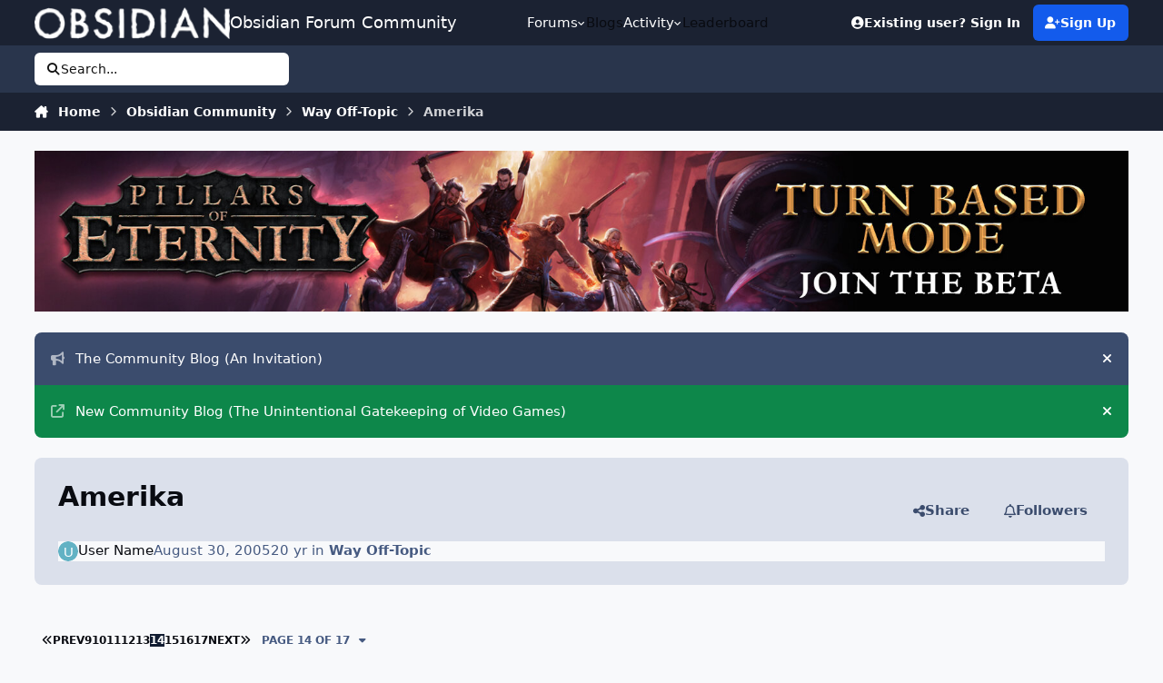

--- FILE ---
content_type: text/html;charset=UTF-8
request_url: https://forums.obsidian.net/topic/36731-amerika/page/14/
body_size: 42267
content:
<!DOCTYPE html>
<html lang="en-US" dir="ltr" 

data-ips-path="/topic/36731-amerika/page/14/"
data-ips-scheme='system'
data-ips-scheme-active='system'
data-ips-scheme-default='system'
data-ips-theme="14"
data-ips-scheme-toggle="true"


    data-ips-guest


data-ips-theme-setting-change-scheme='1'
data-ips-theme-setting-link-panels='1'
data-ips-theme-setting-nav-bar-icons='0'
data-ips-theme-setting-mobile-icons-location='footer'
data-ips-theme-setting-mobile-footer-labels='1'
data-ips-theme-setting-sticky-sidebar='1'
data-ips-theme-setting-flip-sidebar='0'

data-ips-layout='default'



>
	<head data-ips-hook="head">


<!--CT: Cookies: onConsentChanged callback-->
<script>(function(w,f,q){w[f]=function(c){w[f][q].push(c)},w[f][q]=[]})(window,'onConsentChanged','callbacks')</script>

		<meta charset="utf-8">
		<title data-ips-hook="title">Amerika - Page 14 - Way Off-Topic - Obsidian Forum Community</title>
		
		
		
		

	
	<script>(() => document.documentElement.setAttribute('data-ips-scheme', (window.matchMedia('(prefers-color-scheme:dark)').matches) ? 'dark':'light'))();</script>

		


	<script>
		(() => {
			function getCookie(n) {
				let v = `; ${document.cookie}`, parts = v.split(`; ${n}=`);
				if (parts.length === 2) return parts.pop().split(';').shift();
			}
			
			const s = getCookie('ips4_scheme_preference');
			if(!s || s === document.documentElement.getAttribute("data-ips-scheme-active")) return;
			if(s === "system"){
				document.documentElement.setAttribute('data-ips-scheme',(window.matchMedia('(prefers-color-scheme:dark)').matches)?'dark':'light');
			} else {
				document.documentElement.setAttribute("data-ips-scheme",s);
			}
			document.documentElement.setAttribute("data-ips-scheme-active",s);
		})();
	</script>

		
			<script async src="https://www.googletagmanager.com/gtag/js?id=UA-4180767-2"></script>
<script>
  window.dataLayer=window.dataLayer||[];
  function gtag(){dataLayer.push(arguments);}
  window.onConsentChanged(function(c){
    if (! c.Analytics) {
      return;
    }
    gtag('js', new Date());
    gtag('config', 'UA-4180767-2',{cookie_expires: 34128000});
  });
</script>
		
		
		
		
		


	<!--!Font Awesome Free 6 by @fontawesome - https://fontawesome.com License - https://fontawesome.com/license/free Copyright 2024 Fonticons, Inc.-->
	<link rel='stylesheet' href='//forums.obsidian.net/applications/core/interface/static/fontawesome/css/all.min.css?v=6.7.2'>



	<link rel='stylesheet' href='//forums.obsidian.net/static/css/core_global_framework_framework.css?v=3341fe5edd1769624182'>

	<link rel='stylesheet' href='//forums.obsidian.net/static/css/core_front_core.css?v=3341fe5edd1769624182'>

	<link rel='stylesheet' href='//forums.obsidian.net/static/css/forums_front_forums.css?v=3341fe5edd1769624182'>

	<link rel='stylesheet' href='//forums.obsidian.net/static/css/forums_front_topics.css?v=3341fe5edd1769624182'>


<!-- Content Config CSS Properties -->
<style id="contentOptionsCSS">
    :root {
        --i-embed-max-width: 500px;
        --i-embed-default-width: 500px;
        --i-embed-media-max-width: 100%;
    }
</style>



	
	
	<style id="themeVariables">
		
			:root{

--dark__i-primary: hsl(220 7% 45%);
--dark__i-primary-relative-l: 43;
--set__i-position-logo: 1;
--set__i-position-navigation: 2;
--set__i-position-user: 3;
--set__i-position-search: 6;
--set__i-header-primary--he: 52;
--set__i-header-secondary--he: 30;
--dark__i-color_root: hsl(217 10% 67%);
--dark__i-link--co: hsl(220 74% 72%);
--dark__i-link-hover--co: hsl(220 54% 77%);
--dark__i-headerPrimary--ba-co: hsl(217 12% 12%);
--dark__i-headerSecondary--ba-co: hsl(217 13% 9%);
--set__i-layout-width: 1775;
--set__i-design-border: 0;
--dark__i-primary-button--ba-co: hsl(220 14% 42%);
--dark__i-color_hard: hsl(186 2% 76%);
--set__i-font-size: 15;
--light__i-color_soft: var(--i-base-contrast_2);
--light__i-box--ba-co: var(--i-base_4);
--set__i-sidebar-width: 300;

}
		
	</style>

	
		<style id="themeCustomCSS">
			
		</style>
	

	


		



	<meta name="viewport" content="width=device-width, initial-scale=1, viewport-fit=cover">
	<meta name="apple-mobile-web-app-status-bar-style" content="black-translucent">
	
	
		
		
			<meta property="og:image" content="https://obsidian-forums.s3.amazonaws.com/monthly_2023_12/OEI-20th-HeaderImage-1920x622.jpg.e17e393866670ec6615df6067052dc54.jpg">
		
	
	
		<meta name="twitter:card" content="summary_large_image">
	
	
		
			<meta name="twitter:site" content="@obsidian">
		
	
	
		
			
				
					<meta property="og:title" content="Amerika">
				
			
		
	
		
			
				
					<meta property="og:type" content="website">
				
			
		
	
		
			
				
					<meta property="og:url" content="https://forums.obsidian.net/topic/36731-amerika/">
				
			
		
	
		
			
				
					<meta property="og:updated_time" content="2005-09-06T10:27:10Z">
				
			
		
	
		
			
				
					<meta property="og:site_name" content="Obsidian Forum Community">
				
			
		
	
		
			
				
					<meta property="og:locale" content="en_US">
				
			
		
	
	
		
			<link rel="first" href="https://forums.obsidian.net/topic/36731-amerika/">
		
	
		
			<link rel="prev" href="https://forums.obsidian.net/topic/36731-amerika/page/13/">
		
	
		
			<link rel="next" href="https://forums.obsidian.net/topic/36731-amerika/page/15/">
		
	
		
			<link rel="last" href="https://forums.obsidian.net/topic/36731-amerika/page/17/">
		
	
		
			<link rel="canonical" href="https://forums.obsidian.net/topic/36731-amerika/page/14/">
		
	
	
	
	
	
	<link rel="manifest" href="https://forums.obsidian.net/manifest.webmanifest/">
	
	

	
	

	
	


		

	
	<link rel='icon' href='//obsidian-forums.s3.amazonaws.com/monthly_2019_04/favicon.ico' type="image/x-icon">

	


<!--CT: Cookies: head assets-->
<script src="https://wcpstatic.microsoft.com/mscc/lib/v2/wcp-consent.js"></script>



    <script src='//obsidian-forums.s3.amazonaws.com/javascript_obsidian/front_front_cookies.js.gz?v=3341fe5edd'></script>




    <link rel='stylesheet' media='all' href='//obsidian-forums.s3.amazonaws.com/css_built_14/obsidian_front_cookies_popup.css.gz?v=3341fe5edd'></script>

</head>
	<body data-ips-hook="body" class="ipsApp ipsApp_front " data-contentClass="IPS\forums\Topic" data-controller="core.front.core.app" data-pageApp="forums" data-pageLocation="front" data-pageModule="forums" data-pageController="topic" data-id="36731" >


<!--CT: Cookies: banner-->
<div id="cookie-banner"></div>

		<a href="#ipsLayout__main" class="ipsSkipToContent">Jump to content</a>
		
		
		

<i-pull-to-refresh aria-hidden="true">
	<div class="iPullToRefresh"></div>
</i-pull-to-refresh>
		


	<i-pwa-install id="ipsPwaInstall">
		
		
		<div class="iPwaInstall__content">
			<div class="iPwaInstall__title">View in the app</div>
			<p class="iPwaInstall__desc">A better way to browse. <strong>Learn more</strong>.</p>
		</div>
		<button type="button" class="iPwaInstall__learnMore" popovertarget="iPwaInstall__learnPopover">Learn more</button>
		<button type="button" class="iPwaInstall__dismiss" id="iPwaInstall__dismiss"><span aria-hidden="true">&times;</span><span class="ipsInvisible">Dismiss</span></button>
	</i-pwa-install>
	
	<i-card popover id="iPwaInstall__learnPopover">
		<button class="iCardDismiss" type="button" tabindex="-1" popovertarget="iPwaInstall__learnPopover" popovertargetaction="hide">Close</button>
		<div class="iCard">
			<div class="iCard__content iPwaInstallPopover">
				<div class="i-flex i-gap_2">
					
					<div class="i-flex_11 i-align-self_center">
						<div class="i-font-weight_700 i-color_hard">Obsidian Forum Community</div>
						<p>A full-screen app on your home screen with push notifications, badges and more.</p>
					</div>
				</div>

				<div class="iPwaInstallPopover__ios">
					<div class="iPwaInstallPopover__title">
						<svg xmlns="http://www.w3.org/2000/svg" viewBox="0 0 384 512"><path d="M318.7 268.7c-.2-36.7 16.4-64.4 50-84.8-18.8-26.9-47.2-41.7-84.7-44.6-35.5-2.8-74.3 20.7-88.5 20.7-15 0-49.4-19.7-76.4-19.7C63.3 141.2 4 184.8 4 273.5q0 39.3 14.4 81.2c12.8 36.7 59 126.7 107.2 125.2 25.2-.6 43-17.9 75.8-17.9 31.8 0 48.3 17.9 76.4 17.9 48.6-.7 90.4-82.5 102.6-119.3-65.2-30.7-61.7-90-61.7-91.9zm-56.6-164.2c27.3-32.4 24.8-61.9 24-72.5-24.1 1.4-52 16.4-67.9 34.9-17.5 19.8-27.8 44.3-25.6 71.9 26.1 2 49.9-11.4 69.5-34.3z"/></svg>
						<span>To install this app on iOS and iPadOS</span>
					</div>
					<ol class="ipsList ipsList--bullets i-color_soft i-margin-top_2">
						<li>Tap the <svg xmlns='http://www.w3.org/2000/svg' viewBox='0 0 416 550.4' class='iPwaInstallPopover__svg'><path d='M292.8 129.6 208 44.8l-84.8 84.8-22.4-22.4L208 0l107.2 107.2-22.4 22.4Z'/><path d='M192 22.4h32v336h-32v-336Z'/><path d='M368 550.4H48c-27.2 0-48-20.8-48-48v-288c0-27.2 20.8-48 48-48h112v32H48c-9.6 0-16 6.4-16 16v288c0 9.6 6.4 16 16 16h320c9.6 0 16-6.4 16-16v-288c0-9.6-6.4-16-16-16H256v-32h112c27.2 0 48 20.8 48 48v288c0 27.2-20.8 48-48 48Z'/></svg> Share icon in Safari</li>
						<li>Scroll the menu and tap <strong>Add to Home Screen</strong>.</li>
						<li>Tap <strong>Add</strong> in the top-right corner.</li>
					</ol>
				</div>
				<div class="iPwaInstallPopover__android">
					<div class="iPwaInstallPopover__title">
						<svg xmlns="http://www.w3.org/2000/svg" viewBox="0 0 576 512"><path d="M420.6 301.9a24 24 0 1 1 24-24 24 24 0 0 1 -24 24m-265.1 0a24 24 0 1 1 24-24 24 24 0 0 1 -24 24m273.7-144.5 47.9-83a10 10 0 1 0 -17.3-10h0l-48.5 84.1a301.3 301.3 0 0 0 -246.6 0L116.2 64.5a10 10 0 1 0 -17.3 10h0l47.9 83C64.5 202.2 8.2 285.6 0 384H576c-8.2-98.5-64.5-181.8-146.9-226.6"/></svg>
						<span>To install this app on Android</span>
					</div>
					<ol class="ipsList ipsList--bullets i-color_soft i-margin-top_2">
						<li>Tap the 3-dot menu (⋮) in the top-right corner of the browser.</li>
						<li>Tap <strong>Add to Home screen</strong> or <strong>Install app</strong>.</li>
						<li>Confirm by tapping <strong>Install</strong>.</li>
					</ol>
				</div>
			</div>
		</div>
	</i-card>

		
		<div class="ipsLayout" id="ipsLayout" data-ips-hook="layout">
			
			<div class="ipsLayout__app" data-ips-hook="app">
				
				<div data-ips-hook="mobileHeader" class="ipsMobileHeader ipsResponsive_header--mobile">
					
<a href="https://forums.obsidian.net/" data-ips-hook="logo" class="ipsLogo ipsLogo--mobile" accesskey="1">
	
		

		

	
  	<div class="ipsLogo__text">
		<span class="ipsLogo__name" data-ips-theme-text="set__i-logo-text">Obsidian Forum Community</span>
		
			<span class="ipsLogo__slogan" data-ips-theme-text="set__i-logo-slogan"></span>
		
	</div>
</a>
					
<ul data-ips-hook="mobileNavHeader" class="ipsMobileNavIcons ipsResponsive_header--mobile">
	
		<li data-el="guest">
			<button type="button" class="ipsMobileNavIcons__button ipsMobileNavIcons__button--primary" aria-controls="ipsOffCanvas--guest" aria-expanded="false" data-ipscontrols>
				<span>Sign In</span>
			</button>
		</li>
	
	
	
		
	
    
	
	
</ul>
				</div>
				
				


				
					
<nav class="ipsBreadcrumb ipsBreadcrumb--mobile ipsResponsive_header--mobile" aria-label="Breadcrumbs" >
	<ol itemscope itemtype="https://schema.org/BreadcrumbList" class="ipsBreadcrumb__list">
		<li itemprop="itemListElement" itemscope itemtype="https://schema.org/ListItem">
			<a title="Home" href="https://forums.obsidian.net/" itemprop="item">
				<i class="fa-solid fa-house-chimney"></i> <span itemprop="name">Home</span>
			</a>
			<meta itemprop="position" content="1">
		</li>
		
		
		
			
				<li itemprop="itemListElement" itemscope itemtype="https://schema.org/ListItem">
					<a href="https://forums.obsidian.net/forum/40-obsidian-community/" itemprop="item">
						<span itemprop="name">Obsidian Community </span>
					</a>
					<meta itemprop="position" content="2">
				</li>
			
			
		
			
				<li itemprop="itemListElement" itemscope itemtype="https://schema.org/ListItem">
					<a href="https://forums.obsidian.net/forum/8-way-off-topic/" itemprop="item">
						<span itemprop="name">Way Off-Topic </span>
					</a>
					<meta itemprop="position" content="3">
				</li>
			
			
		
			
				<li aria-current="location" itemprop="itemListElement" itemscope itemtype="https://schema.org/ListItem">
					<span itemprop="name">Amerika</span>
					<meta itemprop="position" content="4">
				</li>
			
			
		
	</ol>
	<ul class="ipsBreadcrumb__feed" data-ips-hook="feed">
		
		<li >
			<a data-action="defaultStream" href="https://forums.obsidian.net/discover/" ><i class="fa-regular fa-file-lines"></i> <span data-role="defaultStreamName">All Activity</span></a>
		</li>
	</ul>
</nav>
				
				
					<header data-ips-hook="header" class="ipsHeader ipsResponsive_header--desktop">
						
							<div class="ipsHeader__top" >
								<div class="ipsWidth ipsHeader__align">
									<div data-ips-header-position="1" class="ipsHeader__start">


	
		<div data-ips-header-content='logo'>
			<!-- logo -->
			
				
<a href="https://forums.obsidian.net/" data-ips-hook="logo" class="ipsLogo ipsLogo--desktop" accesskey="1">
	
		

    
    
    
    <picture class='ipsLogo__image ipsLogo__image--light'>
        <source srcset="[data-uri]" media="(max-width: 979px)">
        <img src="//obsidian-forums.s3.amazonaws.com/monthly_2021_03/477560198_OBSIDIAN-LogoWalpha.png.9ff6bb98c27f5b9add5ef96c528da8911.png.41eadb23f07a914d2eccb5e3e2c114cd.png"   alt='Obsidian Forum Community' data-ips-theme-image='logo-light'>
    </picture>

		

	
  	<div class="ipsLogo__text">
		<span class="ipsLogo__name" data-ips-theme-text="set__i-logo-text">Obsidian Forum Community</span>
		
			<span class="ipsLogo__slogan" data-ips-theme-text="set__i-logo-slogan"></span>
		
	</div>
</a>
			
			
			    
			    
			    
			    
			
		</div>
	

	

	

	

	
</div>
									<div data-ips-header-position="2" class="ipsHeader__center">


	

	
		<div data-ips-header-content='navigation'>
			<!-- navigation -->
			
			
			    
				    


<nav data-ips-hook="navBar" class="ipsNav" aria-label="Primary">
	<i-navigation-menu>
		<ul class="ipsNavBar" data-role="menu">
			


	
		
		
		
		<li  data-id="37"  data-navApp="core" data-navExt="Menu" >
			
			
				
					<button aria-expanded="false" aria-controls="elNavSecondary_37" data-ipscontrols type="button">
						<span class="ipsNavBar__icon" aria-hidden="true">
							
								<i class="fa-solid" style="--icon:'\f1c5'"></i>
							
						</span>
						<span class="ipsNavBar__text">
							<span class="ipsNavBar__label">Forums</span>
							<i class="fa-solid fa-angle-down"></i>
						</span>
					</button>
					
						<ul class='ipsNav__dropdown' id='elNavSecondary_37' data-ips-hidden-light-dismiss hidden>
							


	
		
		
		
		<li  data-id="60"  data-navApp="core" data-navExt="CustomItem" >
			
			
				
					<a href="https://forums.obsidian.net/forum/40-obsidian-community/"  data-navItem-id="60" >
						<span class="ipsNavBar__icon" aria-hidden="true">
							
								<i class="fa-solid" style="--icon:'\f1c5'"></i>
							
						</span>
						<span class="ipsNavBar__text">
							<span class="ipsNavBar__label">Obsidian Community</span>
						</span>
					</a>
				
			
		</li>
	

	
		
		
		
		<li  data-id="59"  data-navApp="core" data-navExt="CustomItem" >
			
			
				
					<a href="https://forums.obsidian.net/forum/179-grounded-2/"  data-navItem-id="59" >
						<span class="ipsNavBar__icon" aria-hidden="true">
							
								<i class="fa-solid" style="--icon:'\f1c5'"></i>
							
						</span>
						<span class="ipsNavBar__text">
							<span class="ipsNavBar__label">Grounded 2</span>
						</span>
					</a>
				
			
		</li>
	

	
		
		
		
		<li  data-id="58"  data-navApp="core" data-navExt="CustomItem" >
			
			
				
					<a href="https://forums.obsidian.net/forum/161-the-outer-worlds-2/"  data-navItem-id="58" >
						<span class="ipsNavBar__icon" aria-hidden="true">
							
								<i class="fa-solid" style="--icon:'\f1c5'"></i>
							
						</span>
						<span class="ipsNavBar__text">
							<span class="ipsNavBar__label">The Outer Worlds 2</span>
						</span>
					</a>
				
			
		</li>
	

	
		
		
		
		<li  data-id="38"  data-navApp="core" data-navExt="CustomItem" >
			
			
				
					<a href="https://forums.obsidian.net/forum/155-avowed/"  data-navItem-id="38" >
						<span class="ipsNavBar__icon" aria-hidden="true">
							
								<i class="fa-solid" style="--icon:'\f1c5'"></i>
							
						</span>
						<span class="ipsNavBar__text">
							<span class="ipsNavBar__label">Avowed</span>
						</span>
					</a>
				
			
		</li>
	

	
		
		
		
		<li  data-id="57"  data-navApp="core" data-navExt="CustomItem" >
			
			
				
					<a href="https://forums.obsidian.net/forum/163-pentiment/"  data-navItem-id="57" >
						<span class="ipsNavBar__icon" aria-hidden="true">
							
								<i class="fa-solid" style="--icon:'\f1c5'"></i>
							
						</span>
						<span class="ipsNavBar__text">
							<span class="ipsNavBar__label">Pentiment</span>
						</span>
					</a>
				
			
		</li>
	

	
		
		
		
		<li  data-id="39"  data-navApp="core" data-navExt="CustomItem" >
			
			
				
					<a href="https://forums.obsidian.net/forum/142-grounded/"  data-navItem-id="39" >
						<span class="ipsNavBar__icon" aria-hidden="true">
							
								<i class="fa-solid" style="--icon:'\f1c5'"></i>
							
						</span>
						<span class="ipsNavBar__text">
							<span class="ipsNavBar__label">Grounded</span>
						</span>
					</a>
				
			
		</li>
	

	
		
		
		
		<li  data-id="40"  data-navApp="core" data-navExt="CustomItem" >
			
			
				
					<a href="https://forums.obsidian.net/forum/134-the-outer-worlds/"  data-navItem-id="40" >
						<span class="ipsNavBar__icon" aria-hidden="true">
							
								<i class="fa-solid" style="--icon:'\f1c5'"></i>
							
						</span>
						<span class="ipsNavBar__text">
							<span class="ipsNavBar__label">The Outer Worlds</span>
						</span>
					</a>
				
			
		</li>
	

	
		
		
		
		<li  data-id="41"  data-navApp="core" data-navExt="CustomItem" >
			
			
				
					<a href="https://forums.obsidian.net/forum/121-pillars-of-eternity-ii-deadfire/"  data-navItem-id="41" >
						<span class="ipsNavBar__icon" aria-hidden="true">
							
								<i class="fa-solid" style="--icon:'\f1c5'"></i>
							
						</span>
						<span class="ipsNavBar__text">
							<span class="ipsNavBar__label">Pillars of Eternity II: Deadfire</span>
						</span>
					</a>
				
			
		</li>
	

	
		
		
		
		<li  data-id="42"  data-navApp="core" data-navExt="CustomItem" >
			
			
				
					<a href="https://forums.obsidian.net/forum/87-pillars-of-eternity/"  data-navItem-id="42" >
						<span class="ipsNavBar__icon" aria-hidden="true">
							
								<i class="fa-solid" style="--icon:'\f1c5'"></i>
							
						</span>
						<span class="ipsNavBar__text">
							<span class="ipsNavBar__label">Pillars of Eternity</span>
						</span>
					</a>
				
			
		</li>
	

	
		
		
		
		<li  data-id="43"  data-navApp="core" data-navExt="CustomItem" >
			
			
				
					<a href="https://forums.obsidian.net/forum/112-tyranny/"  data-navItem-id="43" >
						<span class="ipsNavBar__icon" aria-hidden="true">
							
								<i class="fa-solid" style="--icon:'\f1c5'"></i>
							
						</span>
						<span class="ipsNavBar__text">
							<span class="ipsNavBar__label">Tyranny</span>
						</span>
					</a>
				
			
		</li>
	

	
		
		
		
		<li  data-id="44"  data-navApp="core" data-navExt="CustomItem" >
			
			
				
					<a href="https://forums.obsidian.net/forum/95-armored-warfare/"  data-navItem-id="44" >
						<span class="ipsNavBar__icon" aria-hidden="true">
							
								<i class="fa-solid" style="--icon:'\f1c5'"></i>
							
						</span>
						<span class="ipsNavBar__text">
							<span class="ipsNavBar__label">Armored Warfare</span>
						</span>
					</a>
				
			
		</li>
	

	
		
		
		
		<li  data-id="45"  data-navApp="core" data-navExt="CustomItem" >
			
			
				
					<a href="https://forums.obsidian.net/forum/106-pillars-of-eternity-lords-of-the-eastern-reach/"  data-navItem-id="45" >
						<span class="ipsNavBar__icon" aria-hidden="true">
							
								<i class="fa-solid" style="--icon:'\f1c5'"></i>
							
						</span>
						<span class="ipsNavBar__text">
							<span class="ipsNavBar__label">Pillars of Eternity: Lords of the Eastern Reach</span>
						</span>
					</a>
				
			
		</li>
	

	
		
		
		
		<li  data-id="46"  data-navApp="core" data-navExt="CustomItem" >
			
			
				
					<a href="https://forums.obsidian.net/forum/97-pathfinder/"  data-navItem-id="46" >
						<span class="ipsNavBar__icon" aria-hidden="true">
							
								<i class="fa-solid" style="--icon:'\f1c5'"></i>
							
						</span>
						<span class="ipsNavBar__text">
							<span class="ipsNavBar__label">Pathfinder</span>
						</span>
					</a>
				
			
		</li>
	

	
		
		
		
		<li  data-id="47"  data-navApp="core" data-navExt="CustomItem" >
			
			
				
					<a href="https://forums.obsidian.net/forum/85-south-park/"  data-navItem-id="47" >
						<span class="ipsNavBar__icon" aria-hidden="true">
							
								<i class="fa-solid" style="--icon:'\f1c5'"></i>
							
						</span>
						<span class="ipsNavBar__text">
							<span class="ipsNavBar__label">South Park: The Stick of Truth</span>
						</span>
					</a>
				
			
		</li>
	

						</ul>
					
				
			
		</li>
	

	
		
		
		
		<li  data-id="25"  data-navApp="blog" data-navExt="Blogs" >
			
			
				
					<a href="https://forums.obsidian.net/blogs/"  data-navItem-id="25" >
						<span class="ipsNavBar__icon" aria-hidden="true">
							
								<i class="fa-solid" style="--icon:'\f044'"></i>
							
						</span>
						<span class="ipsNavBar__text">
							<span class="ipsNavBar__label">Blogs</span>
						</span>
					</a>
				
			
		</li>
	

	
		
		
		
		<li  data-id="48"  data-navApp="core" data-navExt="Menu" >
			
			
				
					<button aria-expanded="false" aria-controls="elNavSecondary_48" data-ipscontrols type="button">
						<span class="ipsNavBar__icon" aria-hidden="true">
							
								<i class="fa-solid" style="--icon:'\f1c5'"></i>
							
						</span>
						<span class="ipsNavBar__text">
							<span class="ipsNavBar__label">Activity</span>
							<i class="fa-solid fa-angle-down"></i>
						</span>
					</button>
					
						<ul class='ipsNav__dropdown' id='elNavSecondary_48' data-ips-hidden-light-dismiss hidden>
							


	
		
		
		
		<li  data-id="49"  data-navApp="core" data-navExt="AllActivity" >
			
			
				
					<a href="https://forums.obsidian.net/discover/"  data-navItem-id="49" >
						<span class="ipsNavBar__icon" aria-hidden="true">
							
								<i class="fa-solid" style="--icon:'\f0ca'"></i>
							
						</span>
						<span class="ipsNavBar__text">
							<span class="ipsNavBar__label">All Activity</span>
						</span>
					</a>
				
			
		</li>
	

	

	

	

	

	
		
		
		
		<li  data-id="56"  data-navApp="core" data-navExt="Search" >
			
			
				
					<a href="https://forums.obsidian.net/search/"  data-navItem-id="56" >
						<span class="ipsNavBar__icon" aria-hidden="true">
							
								<i class="fa-solid" style="--icon:'\f002'"></i>
							
						</span>
						<span class="ipsNavBar__text">
							<span class="ipsNavBar__label">Search</span>
						</span>
					</a>
				
			
		</li>
	

						</ul>
					
				
			
		</li>
	

	
		
		
		
		<li  data-id="16"  data-navApp="core" data-navExt="Leaderboard" >
			
			
				
					<a href="https://forums.obsidian.net/leaderboard/"  data-navItem-id="16" >
						<span class="ipsNavBar__icon" aria-hidden="true">
							
								<i class="fa-solid" style="--icon:'\f091'"></i>
							
						</span>
						<span class="ipsNavBar__text">
							<span class="ipsNavBar__label">Leaderboard</span>
						</span>
					</a>
				
			
		</li>
	

			<li data-role="moreLi" hidden>
				<button aria-expanded="false" aria-controls="nav__more" data-ipscontrols type="button">
					<span class="ipsNavBar__icon" aria-hidden="true">
						<i class="fa-solid fa-bars"></i>
					</span>
					<span class="ipsNavBar__text">
						<span class="ipsNavBar__label">More</span>
						<i class="fa-solid fa-angle-down"></i>
					</span>
				</button>
				<ul class="ipsNav__dropdown" id="nav__more" data-role="moreMenu" data-ips-hidden-light-dismiss hidden></ul>
			</li>
		</ul>
		<div class="ipsNavPriority js-ipsNavPriority" aria-hidden="true">
			<ul class="ipsNavBar" data-role="clone">
				<li data-role="moreLiClone">
					<button aria-expanded="false" aria-controls="nav__more" data-ipscontrols type="button">
						<span class="ipsNavBar__icon" aria-hidden="true">
							<i class="fa-solid fa-bars"></i>
						</span>
						<span class="ipsNavBar__text">
							<span class="ipsNavBar__label">More</span>
							<i class="fa-solid fa-angle-down"></i>
						</span>
					</button>
				</li>
				


	
		
		
		
		<li  data-id="37"  data-navApp="core" data-navExt="Menu" >
			
			
				
					<button aria-expanded="false" aria-controls="elNavSecondary_37" data-ipscontrols type="button">
						<span class="ipsNavBar__icon" aria-hidden="true">
							
								<i class="fa-solid" style="--icon:'\f1c5'"></i>
							
						</span>
						<span class="ipsNavBar__text">
							<span class="ipsNavBar__label">Forums</span>
							<i class="fa-solid fa-angle-down"></i>
						</span>
					</button>
					
				
			
		</li>
	

	
		
		
		
		<li  data-id="25"  data-navApp="blog" data-navExt="Blogs" >
			
			
				
					<a href="https://forums.obsidian.net/blogs/"  data-navItem-id="25" >
						<span class="ipsNavBar__icon" aria-hidden="true">
							
								<i class="fa-solid" style="--icon:'\f044'"></i>
							
						</span>
						<span class="ipsNavBar__text">
							<span class="ipsNavBar__label">Blogs</span>
						</span>
					</a>
				
			
		</li>
	

	
		
		
		
		<li  data-id="48"  data-navApp="core" data-navExt="Menu" >
			
			
				
					<button aria-expanded="false" aria-controls="elNavSecondary_48" data-ipscontrols type="button">
						<span class="ipsNavBar__icon" aria-hidden="true">
							
								<i class="fa-solid" style="--icon:'\f1c5'"></i>
							
						</span>
						<span class="ipsNavBar__text">
							<span class="ipsNavBar__label">Activity</span>
							<i class="fa-solid fa-angle-down"></i>
						</span>
					</button>
					
				
			
		</li>
	

	
		
		
		
		<li  data-id="16"  data-navApp="core" data-navExt="Leaderboard" >
			
			
				
					<a href="https://forums.obsidian.net/leaderboard/"  data-navItem-id="16" >
						<span class="ipsNavBar__icon" aria-hidden="true">
							
								<i class="fa-solid" style="--icon:'\f091'"></i>
							
						</span>
						<span class="ipsNavBar__text">
							<span class="ipsNavBar__label">Leaderboard</span>
						</span>
					</a>
				
			
		</li>
	

			</ul>
		</div>
	</i-navigation-menu>
</nav>
			    
			    
			    
			    
			
		</div>
	

	

	

	
</div>
									<div data-ips-header-position="3" class="ipsHeader__end">


	

	

	
		<div data-ips-header-content='user'>
			<!-- user -->
			
			
			    
			    
				    

	<ul id="elUserNav" data-ips-hook="userBarGuest" class="ipsUserNav ipsUserNav--guest">
        
		
        
        
        
            
            <li id="elSignInLink" data-el="sign-in">
                <a href="https://forums.obsidian.net/login/" class="ipsUserNav__link" id="elUserSignIn">
                	<i class="fa-solid fa-circle-user"></i>
					<span class="ipsUserNav__text">Existing user? Sign In</span>
				</a>
            </li>
            
        
		
			<li data-el="sign-up">
				
					<a href="https://id.obsidian.net/register" class="ipsUserNav__link ipsUserNav__link--sign-up" target="_blank" rel="noopener">
						<i class="fa-solid fa-user-plus"></i>
						<span class="ipsUserNav__text">Sign Up</span>
                        <span class="ipsInvisible">(opens in new tab)</span>
					</a>
				
			</li>
		
		
	</ul>

			    
			    
			    
			
		</div>
	

	

	
</div>
								</div>
							</div>
						
						
							<div data-ips-hook="primaryHeader" class="ipsHeader__primary" >
								<div class="ipsWidth ipsHeader__align">
									<div data-ips-header-position="4" class="ipsHeader__start">


	

	

	

	

	
</div>
									<div data-ips-header-position="5" class="ipsHeader__center">


	

	

	

	

	
</div>
									<div data-ips-header-position="6" class="ipsHeader__end">


	

	

	

	

	
		<div data-ips-header-content='search'>
			<!-- search -->
			
			
			    
			    
			    
			    
				    

	<button class='ipsSearchPseudo' popovertarget="ipsSearchDialog" type="button">
		<i class="fa-solid fa-magnifying-glass"></i>
		<span>Search...</span>
	</button>

			    
			
		</div>
	
</div>
								</div>
							</div>
						
						
							<div data-ips-hook="secondaryHeader" class="ipsHeader__secondary" >
								<div class="ipsWidth ipsHeader__align">
									<div data-ips-header-position="7" class="ipsHeader__start">


	

	

	

	
		<div data-ips-header-content='breadcrumb'>
			<!-- breadcrumb -->
			
			
			    
			    
			    
				    
<nav class="ipsBreadcrumb ipsBreadcrumb--top " aria-label="Breadcrumbs" >
	<ol itemscope itemtype="https://schema.org/BreadcrumbList" class="ipsBreadcrumb__list">
		<li itemprop="itemListElement" itemscope itemtype="https://schema.org/ListItem">
			<a title="Home" href="https://forums.obsidian.net/" itemprop="item">
				<i class="fa-solid fa-house-chimney"></i> <span itemprop="name">Home</span>
			</a>
			<meta itemprop="position" content="1">
		</li>
		
		
		
			
				<li itemprop="itemListElement" itemscope itemtype="https://schema.org/ListItem">
					<a href="https://forums.obsidian.net/forum/40-obsidian-community/" itemprop="item">
						<span itemprop="name">Obsidian Community </span>
					</a>
					<meta itemprop="position" content="2">
				</li>
			
			
		
			
				<li itemprop="itemListElement" itemscope itemtype="https://schema.org/ListItem">
					<a href="https://forums.obsidian.net/forum/8-way-off-topic/" itemprop="item">
						<span itemprop="name">Way Off-Topic </span>
					</a>
					<meta itemprop="position" content="3">
				</li>
			
			
		
			
				<li aria-current="location" itemprop="itemListElement" itemscope itemtype="https://schema.org/ListItem">
					<span itemprop="name">Amerika</span>
					<meta itemprop="position" content="4">
				</li>
			
			
		
	</ol>
	<ul class="ipsBreadcrumb__feed" data-ips-hook="feed">
		
		<li >
			<a data-action="defaultStream" href="https://forums.obsidian.net/discover/" ><i class="fa-regular fa-file-lines"></i> <span data-role="defaultStreamName">All Activity</span></a>
		</li>
	</ul>
</nav>
			    
			    
			
		</div>
	

	
</div>
									<div data-ips-header-position="8" class="ipsHeader__center">


	

	

	

	

	
</div>
									<div data-ips-header-position="9" class="ipsHeader__end">


	

	

	

	

	
</div>
								</div>
							</div>
						
					</header>
				
				<main data-ips-hook="main" class="ipsLayout__main" id="ipsLayout__main" tabindex="-1">
					<div class="ipsWidth ipsWidth--main-content">
						<div class="ipsContentWrap">
							
							

							<div class="ipsLayout__columns">
								<section data-ips-hook="primaryColumn" class="ipsLayout__primary-column">
									
										<div class="i-margin-bottom_block" data-ips-ad="global_header">
											

<div class='ips3a8a1a8979 i-text-align_center'>
	<ul>
		
		<li class='ips3a8a1a8979_large ipsResponsive_showDesktop'>
			
				<a href='https://forums.obsidian.net/index.php?app=core&amp;module=system&amp;controller=redirect&amp;do=advertisement&amp;ad=30&amp;key=7e4f9cfc6dee07ec0054af2d4f98c75521233168933a75f9aabfef799944e834'  rel='nofollow noopener'>
			
				<img src='//obsidian-forums.s3.amazonaws.com/monthly_2025_11/PoE-TurnBasedMode-Announce-Forums-1700x250.jpg.1d89f46fff69c9c9e4385ee82a4ddf28.jpg' alt="advertisement_alt"  loading="lazy">
			
				</a>
			
		</li>
		
		<li class='ips3a8a1a8979_medium ipsResponsive_showTablet'>
			
				<a href='https://forums.obsidian.net/index.php?app=core&amp;module=system&amp;controller=redirect&amp;do=advertisement&amp;ad=30&amp;key=7e4f9cfc6dee07ec0054af2d4f98c75521233168933a75f9aabfef799944e834'  rel='nofollow noopener'>
			
				<img src='//obsidian-forums.s3.amazonaws.com/monthly_2025_11/PoE-TurnBasedMode-Announce-Forums-1700x250.jpg.1d89f46fff69c9c9e4385ee82a4ddf28.jpg' alt="advertisement_alt"  loading="lazy">
			
				</a>
			
		</li>

		<li class='ips3a8a1a8979_small ipsResponsive_showPhone'>
			
				<a href='https://forums.obsidian.net/index.php?app=core&amp;module=system&amp;controller=redirect&amp;do=advertisement&amp;ad=30&amp;key=7e4f9cfc6dee07ec0054af2d4f98c75521233168933a75f9aabfef799944e834'  rel='nofollow noopener'>
			
				<img src='//obsidian-forums.s3.amazonaws.com/monthly_2025_11/PoE-TurnBasedMode-Announce-Forums-1700x250.jpg.1d89f46fff69c9c9e4385ee82a4ddf28.jpg' alt="advertisement_alt"  loading="lazy">
			
				</a>
			
		</li>
		
	</ul>
	
</div>

										</div>
									
									
									
                                    
									

	


	<div class='ipsAnnouncements ipsAnnouncements--content' data-controller="core.front.core.announcementBanner">
		
			
			
				<div class='ipsAnnouncement ipsAnnouncement--information' data-announcementId="64">
					
						<a href='https://forums.obsidian.net/announcement/64-the-community-blog-an-invitation/' class='ipsAnnouncement__link' data-ipsDialog data-ipsDialog-title="The Community Blog (An Invitation)"><i class="fa-solid fa-bullhorn ipsAnnouncement__icon"></i>The Community Blog (An Invitation)</a>
					
					<button type="button" data-role="dismissAnnouncement"><i class="fa-solid fa-xmark"></i><span class="ipsInvisible">Hide announcement</span></button>
				</div>
			
		
			
			
				<div class='ipsAnnouncement ipsAnnouncement--success' data-announcementId="68">
					
						<a href='https://forums.obsidian.net/blogs/entry/220-the-unintentional-gatekeeping-of-video-games/' class='ipsAnnouncement__link' target="_blank" rel='noopener'><i class="fa-solid fa-arrow-up-right-from-square ipsAnnouncement__icon"></i>New Community Blog (The Unintentional Gatekeeping of Video Games)</a>
					
					<button type="button" data-role="dismissAnnouncement"><i class="fa-solid fa-xmark"></i><span class="ipsInvisible">Hide announcement</span></button>
				</div>
			
		
	</div>




    
    

									




<!-- Start #ipsTopicView -->
<div class="ipsBlockSpacer" id="ipsTopicView" data-ips-topic-ui="minimal" data-ips-topic-first-page="false" data-ips-topic-comments="all">




<div class="ipsBox ipsBox--topicHeader ipsPull">
	<header class="ipsPageHeader">
		<div class="ipsPageHeader__row">
			<div data-ips-hook="header" class="ipsPageHeader__primary">
				<div class="ipsPageHeader__title">
					
						<h1 data-ips-hook="title">Amerika</h1>
					
					<div data-ips-hook="badges" class="ipsBadges">
						
					</div>
				</div>
				
				
			</div>
			
				<ul data-ips-hook="topicHeaderButtons" class="ipsButtons">
					
						<li>


    <button type="button" id="elShareItem_188843164" popovertarget="elShareItem_188843164_menu" class='ipsButton ipsButton--share ipsButton--inherit '>
        <i class='fa-solid fa-share-nodes'></i><span class="ipsButton__label">Share</span>
    </button>
    <i-dropdown popover id="elShareItem_188843164_menu" data-controller="core.front.core.sharelink">
        <div class="iDropdown">
            <div class='i-padding_2'>
                
                
                <span data-ipsCopy data-ipsCopy-flashmessage>
                    <a href="https://forums.obsidian.net/topic/36731-amerika/" class="ipsPageActions__mainLink" data-role="copyButton" data-clipboard-text="https://forums.obsidian.net/topic/36731-amerika/" data-ipstooltip title='Copy Link to Clipboard'><i class="fa-regular fa-copy"></i> https://forums.obsidian.net/topic/36731-amerika/</a>
                </span>
                <ul class='ipsList ipsList--inline i-justify-content_center i-gap_1 i-margin-top_2'>
                    
                        <li>
<a href="https://www.linkedin.com/shareArticle?mini=true&amp;url=https%3A%2F%2Fforums.obsidian.net%2Ftopic%2F36731-amerika%2F&amp;title=Amerika" rel="nofollow noopener" class="ipsShareLink ipsShareLink--linkedin" target="_blank" data-role="shareLink" title='Share on LinkedIn' data-ipsTooltip>
	<i class="fa-brands fa-linkedin"></i>
</a></li>
                    
                        <li>
<a href="https://x.com/share?url=https%3A%2F%2Fforums.obsidian.net%2Ftopic%2F36731-amerika%2F" class="ipsShareLink ipsShareLink--x" target="_blank" data-role="shareLink" title='Share on X' data-ipsTooltip rel='nofollow noopener'>
    <i class="fa-brands fa-x-twitter"></i>
</a></li>
                    
                        <li>
<a href="https://www.facebook.com/sharer/sharer.php?u=https%3A%2F%2Fforums.obsidian.net%2Ftopic%2F36731-amerika%2F" class="ipsShareLink ipsShareLink--facebook" target="_blank" data-role="shareLink" title='Share on Facebook' data-ipsTooltip rel='noopener nofollow'>
	<i class="fa-brands fa-facebook"></i>
</a></li>
                    
                        <li>
<a href="https://www.reddit.com/submit?url=https%3A%2F%2Fforums.obsidian.net%2Ftopic%2F36731-amerika%2F&amp;title=Amerika" rel="nofollow noopener" class="ipsShareLink ipsShareLink--reddit" target="_blank" title='Share on Reddit' data-ipsTooltip>
	<i class="fa-brands fa-reddit"></i>
</a></li>
                    
                        <li>
<a href="mailto:?subject=Amerika&body=https%3A%2F%2Fforums.obsidian.net%2Ftopic%2F36731-amerika%2F" rel='nofollow' class='ipsShareLink ipsShareLink--email' title='Share via email' data-ipsTooltip>
	<i class="fa-solid fa-envelope"></i>
</a></li>
                    
                        <li>
<a href="https://pinterest.com/pin/create/button/?url=https://forums.obsidian.net/topic/36731-amerika/&amp;media=" class="ipsShareLink ipsShareLink--pinterest" rel="nofollow noopener" target="_blank" data-role="shareLink" title='Share on Pinterest' data-ipsTooltip>
	<i class="fa-brands fa-pinterest"></i>
</a></li>
                    
                </ul>
                
                    <button class='ipsHide ipsButton ipsButton--small ipsButton--inherit ipsButton--wide i-margin-top_2' data-controller='core.front.core.webshare' data-role='webShare' data-webShareTitle='Amerika' data-webShareText='Amerika' data-webShareUrl='https://forums.obsidian.net/topic/36731-amerika/'>More sharing options...</button>
                
            </div>
        </div>
    </i-dropdown>
</li>
					
					
					<li>

<div data-followApp='forums' data-followArea='topic' data-followID='36731' data-controller='core.front.core.followButton'>
	

	<a data-ips-hook="guest" href="https://forums.obsidian.net/login/" rel="nofollow" class="ipsButton ipsButton--follow" data-role="followButton" data-ipstooltip title="Sign in to follow this">
		<span>
			<i class="fa-regular fa-bell"></i>
			<span class="ipsButton__label">Followers</span>
		</span>
		
	</a>

</div></li>
				</ul>
			
		</div>
		
		
			<!-- PageHeader footer is only shown in traditional view -->
			<div class="ipsPageHeader__row ipsPageHeader__row--footer">
				<div class="ipsPageHeader__primary">
					<div class="ipsPhotoPanel ipsPhotoPanel--inline">
						


	<a data-ips-hook="userPhotoWithUrl" href="https://forums.obsidian.net/profile/12048-user-name/" rel="nofollow" data-ipshover data-ipshover-width="370" data-ipshover-target="https://forums.obsidian.net/profile/12048-user-name/?do=hovercard"  class="ipsUserPhoto ipsUserPhoto--fluid" title="Go to User Name's profile" data-group="3" aria-hidden="true" tabindex="-1">
		<img src="data:image/svg+xml,%3Csvg%20xmlns%3D%22http%3A%2F%2Fwww.w3.org%2F2000%2Fsvg%22%20viewBox%3D%220%200%201024%201024%22%20style%3D%22background%3A%2362b2c4%22%3E%3Cg%3E%3Ctext%20text-anchor%3D%22middle%22%20dy%3D%22.35em%22%20x%3D%22512%22%20y%3D%22512%22%20fill%3D%22%23ffffff%22%20font-size%3D%22700%22%20font-family%3D%22-apple-system%2C%20BlinkMacSystemFont%2C%20Roboto%2C%20Helvetica%2C%20Arial%2C%20sans-serif%22%3EU%3C%2Ftext%3E%3C%2Fg%3E%3C%2Fsvg%3E" alt="User Name" loading="lazy">
	</a>

						<div data-ips-hook="topicHeaderMetaData" class="ipsPhotoPanel__text">
							<div class="ipsPhotoPanel__primary">


<a href='https://forums.obsidian.net/profile/12048-user-name/' rel="nofollow" data-ipsHover data-ipsHover-width='370' data-ipsHover-target='https://forums.obsidian.net/profile/12048-user-name/?do=hovercard&amp;referrer=https%253A%252F%252Fforums.obsidian.net%252Ftopic%252F36731-amerika%252Fpage%252F14%252F' title="Go to User Name's profile" class="ipsUsername" translate="no">User Name</a></div>
							<div class="ipsPhotoPanel__secondary"><time datetime='2005-08-30T18:54:24Z' title='08/30/05 06:54  PM' data-short='20 yr' class='ipsTime ipsTime--long'><span class='ipsTime__long'>August 30, 2005</span><span class='ipsTime__short'>20 yr</span></time> in <a href="https://forums.obsidian.net/forum/8-way-off-topic/" class="i-font-weight_600">Way Off-Topic</a></div>
						</div>
					</div>
				</div>
				
			</div>
		
	</header>

	

</div>

<!-- Large topic warnings -->






<!-- These can be hidden on traditional first page using <div data-ips-hide="traditional-first"> -->


<!-- Content messages -->









<div class="i-flex i-flex-wrap_wrap-reverse i-align-items_center i-gap_3">

	<!-- All replies / Helpful Replies: This isn't shown on the first page, due to data-ips-hide="traditional-first" -->
	

	<!-- Start new topic, Reply to topic: Shown on all views -->
	<ul data-ips-hook="topicMainButtons" class="i-flex_11 ipsButtons ipsButtons--main">
		<li>
			
		</li>
		
		
	</ul>
</div>





<section data-controller='core.front.core.recommendedComments' data-url='https://forums.obsidian.net/topic/36731-amerika/?recommended=comments' class='ipsBox ipsBox--featuredComments ipsRecommendedComments ipsHide'>
	<div data-role="recommendedComments">
		<header class='ipsBox__header'>
			<h2>Featured Replies</h2>
			

<div class='ipsCarouselNav ' data-ipscarousel='topic-featured-posts' >
	<button class='ipsCarouselNav__button' data-carousel-arrow='prev'><span class="ipsInvisible">Previous carousel slide</span><i class='fa-ips' aria-hidden='true'></i></button>
	<button class='ipsCarouselNav__button' data-carousel-arrow='next'><span class="ipsInvisible">Next carousel slide</span><i class='fa-ips' aria-hidden='true'></i></button>
</div>
		</header>
		
	</div>
</section>

<div id="comments" data-controller="core.front.core.commentFeed,forums.front.topic.view, core.front.core.ignoredComments" data-autopoll data-baseurl="https://forums.obsidian.net/topic/36731-amerika/"  data-feedid="forums-ips_forums_topic-36731" class="cTopic ipsBlockSpacer" data-follow-area-id="topic-36731">

	<div data-ips-hook="topicPostFeed" id="elPostFeed" class="ipsEntries ipsPull ipsEntries--topic" data-role="commentFeed" data-controller="core.front.core.moderation" >

		
			<div class="ipsButtonBar ipsButtonBar--top">
				
					<div class="ipsButtonBar__pagination">


	
	<ul class='ipsPagination ipsPagination--numerous' id='elPagination_9839c74689faa447d318b7d0f0e86086_464730694' data-ipsPagination-seoPagination='true' data-pages='17' data-ipsPagination  data-ipsPagination-pages="17" data-ipsPagination-perPage='25'>
		
			
				<li class='ipsPagination__first'><a href='https://forums.obsidian.net/topic/36731-amerika/#comments' rel="first" data-page='1' data-ipsTooltip title='First page'><i class='fa-solid fa-angles-left'></i></a></li>
				<li class='ipsPagination__prev'><a href='https://forums.obsidian.net/topic/36731-amerika/page/13/#comments' rel="prev" data-page='13' data-ipsTooltip title='Previous page'>Prev</a></li>
				
					<li class='ipsPagination__page'><a href='https://forums.obsidian.net/topic/36731-amerika/page/9/#comments' data-page='9'>9</a></li>
				
					<li class='ipsPagination__page'><a href='https://forums.obsidian.net/topic/36731-amerika/page/10/#comments' data-page='10'>10</a></li>
				
					<li class='ipsPagination__page'><a href='https://forums.obsidian.net/topic/36731-amerika/page/11/#comments' data-page='11'>11</a></li>
				
					<li class='ipsPagination__page'><a href='https://forums.obsidian.net/topic/36731-amerika/page/12/#comments' data-page='12'>12</a></li>
				
					<li class='ipsPagination__page'><a href='https://forums.obsidian.net/topic/36731-amerika/page/13/#comments' data-page='13'>13</a></li>
				
			
			<li class='ipsPagination__page ipsPagination__active'><a href='https://forums.obsidian.net/topic/36731-amerika/page/14/#comments' data-page='14'>14</a></li>
			
				
					<li class='ipsPagination__page'><a href='https://forums.obsidian.net/topic/36731-amerika/page/15/#comments' data-page='15'>15</a></li>
				
					<li class='ipsPagination__page'><a href='https://forums.obsidian.net/topic/36731-amerika/page/16/#comments' data-page='16'>16</a></li>
				
					<li class='ipsPagination__page'><a href='https://forums.obsidian.net/topic/36731-amerika/page/17/#comments' data-page='17'>17</a></li>
				
				<li class='ipsPagination__next'><a href='https://forums.obsidian.net/topic/36731-amerika/page/15/#comments' rel="next" data-page='15' data-ipsTooltip title='Next page'>Next</a></li>
				<li class='ipsPagination__last'><a href='https://forums.obsidian.net/topic/36731-amerika/page/17/#comments' rel="last" data-page='17' data-ipsTooltip title='Last page'><i class='fa-solid fa-angles-right'></i></a></li>
			
			
				<li class='ipsPagination__pageJump'>
					<button type="button" id="elPagination_9839c74689faa447d318b7d0f0e86086_464730694_jump" popovertarget="elPagination_9839c74689faa447d318b7d0f0e86086_464730694_jump_menu">Page 14 of 17 <i class='fa-solid fa-caret-down i-margin-start_icon'></i></button>
					<i-dropdown popover id="elPagination_9839c74689faa447d318b7d0f0e86086_464730694_jump_menu">
						<div class="iDropdown">
							<form accept-charset='utf-8' method='post' action='https://forums.obsidian.net/topic/36731-amerika/#comments' data-role="pageJump" data-baseUrl='https://forums.obsidian.net/topic/36731-amerika/page/14/#comments' data-bypassValidation='true'>
								<ul class='i-flex i-gap_1 i-padding_2'>
									<input type='number' min='1' max='17' placeholder='Page number: 1 - 17' class='ipsInput i-flex_11' name='page' inputmode="numeric" autofocus>
									<input type='submit' class='ipsButton ipsButton--primary' value='Go'>
								</ul>
							</form>
						</div>
					</i-dropdown>
				</li>
			
		
	</ul>
</div>
				
				
			</div>
		
		<form action="https://forums.obsidian.net/topic/36731-amerika/page/14/?csrfKey=d2a8344d314e97eb390638272de026a8&amp;do=multimodComment" method="post" data-ipspageaction data-role="moderationTools">
			
			
				

					

					
					



<a id="findComment-440632"></a>
<div id="comment-440632"></div>
<article data-ips-hook="postWrapper" id="elComment_440632" class="
		ipsEntry js-ipsEntry  ipsEntry--simple 
        
        
        
        
        
		"   >
	
	
<aside data-ips-hook="topicAuthorColumn" class="ipsEntry__header" data-feedid="forums-ips_forums_topic-36731">
	<div class="ipsEntry__header-align">

		<div class="ipsPhotoPanel">
			<!-- Avatar -->
			<div class="ipsAvatarStack" data-ips-hook="postUserPhoto">
				


	<a data-ips-hook="userPhotoWithUrl" href="https://forums.obsidian.net/profile/1350-enderandrew/" rel="nofollow" data-ipshover data-ipshover-width="370" data-ipshover-target="https://forums.obsidian.net/profile/1350-enderandrew/?do=hovercard"  class="ipsUserPhoto ipsUserPhoto--fluid" title="Go to EnderAndrew's profile" data-group="3" aria-hidden="true" tabindex="-1">
		<img src="data:image/svg+xml,%3Csvg%20xmlns%3D%22http%3A%2F%2Fwww.w3.org%2F2000%2Fsvg%22%20viewBox%3D%220%200%201024%201024%22%20style%3D%22background%3A%23a362c4%22%3E%3Cg%3E%3Ctext%20text-anchor%3D%22middle%22%20dy%3D%22.35em%22%20x%3D%22512%22%20y%3D%22512%22%20fill%3D%22%23ffffff%22%20font-size%3D%22700%22%20font-family%3D%22-apple-system%2C%20BlinkMacSystemFont%2C%20Roboto%2C%20Helvetica%2C%20Arial%2C%20sans-serif%22%3EE%3C%2Ftext%3E%3C%2Fg%3E%3C%2Fsvg%3E" alt="EnderAndrew" loading="lazy">
	</a>

				
				
			</div>
			<!-- Username -->
			<div class="ipsPhotoPanel__text">
				<h3 data-ips-hook="postUsername" class="ipsEntry__username">
					


<a href='https://forums.obsidian.net/profile/1350-enderandrew/' rel="nofollow" data-ipsHover data-ipsHover-width='370' data-ipsHover-target='https://forums.obsidian.net/profile/1350-enderandrew/?do=hovercard&amp;referrer=https%253A%252F%252Fforums.obsidian.net%252Ftopic%252F36731-amerika%252Fpage%252F14%252F' title="Go to EnderAndrew's profile" class="ipsUsername" translate="no">EnderAndrew</a>
					
						<span class="ipsEntry__group">
							
								Members
							
						</span>
					
					
				</h3>
				<p class="ipsPhotoPanel__secondary">
					<time datetime='2005-09-02T12:30:08Z' title='09/02/05 12:30  PM' data-short='20 yr' class='ipsTime ipsTime--long'><span class='ipsTime__long'>September 2, 2005</span><span class='ipsTime__short'>20 yr</span></time>
				</p>
			</div>
		</div>

		<!-- Minimal badges -->
		<ul data-ips-hook="postBadgesSecondary" class="ipsBadges">
			
			
			
			
			
			
		</ul>

		

		

		
			<!-- Expand mini profile -->
			<button class="ipsEntry__topButton ipsEntry__topButton--profile" type="button" aria-controls="mini-profile-440632" aria-expanded="false" data-ipscontrols data-ipscontrols-src="https://forums.obsidian.net/?&amp;app=core&amp;module=system&amp;controller=ajax&amp;do=miniProfile&amp;authorId=1350&amp;solvedCount=load" aria-label="Author stats" data-ipstooltip><i class="fa-solid fa-chevron-down" aria-hidden="true"></i></button>
		

        
<!-- Mini profile -->

	<div id='mini-profile-440632' data-ips-hidden-animation="slide-fade" hidden class="ipsEntry__profile-row ipsLoading ipsLoading--small">
        
            <ul class='ipsEntry__profile'></ul>
        
	</div>

	</div>
</aside>
	

<div id="comment-440632_wrap" data-controller="core.front.core.comment" data-feedid="forums-ips_forums_topic-36731" data-commentapp="forums" data-commenttype="forums" data-commentid="440632" data-quotedata="{&quot;userid&quot;:1350,&quot;username&quot;:&quot;EnderAndrew&quot;,&quot;timestamp&quot;:1125664208,&quot;contentapp&quot;:&quot;forums&quot;,&quot;contenttype&quot;:&quot;forums&quot;,&quot;contentid&quot;:36731,&quot;contentclass&quot;:&quot;forums_Topic&quot;,&quot;contentcommentid&quot;:440632}" class="ipsEntry__content js-ipsEntry__content"  >
	<div class="ipsEntry__post">
		<div class="ipsEntry__meta">
			
				<span class="ipsEntry__date"><time datetime='2005-09-02T12:30:08Z' title='09/02/05 12:30  PM' data-short='20 yr' class='ipsTime ipsTime--long'><span class='ipsTime__long'>September 2, 2005</span><span class='ipsTime__short'>20 yr</span></time></span>
			
			<!-- Traditional badges -->
			<ul data-ips-hook="postBadges" class="ipsBadges">
				
				
				
				
                
				
			</ul>
			
			
		</div>
		

		

		

		<!-- Post content -->
		<div data-ips-hook="postContent" class="ipsRichText ipsRichText--user" data-role="commentContent" data-controller="core.front.core.lightboxedImages">

			
			

				
<p>I was trying to respond to Walsingham's post mainly.</p>
<p> </p>
<p>However, if you follow someone around threatening to kill them, then you are a stalker and there are stalking laws.  You can file a restraining order to keep this person away from you.</p>


			

			
		</div>

		

	</div>
	
	
</div>
	
</article>

                    
                    
					
					
					

					
					
					
				

					

					
					



<a id="findComment-440647"></a>
<div id="comment-440647"></div>
<article data-ips-hook="postWrapper" id="elComment_440647" class="
		ipsEntry js-ipsEntry  ipsEntry--simple 
        
        
        
        
        
		"   >
	
	
<aside data-ips-hook="topicAuthorColumn" class="ipsEntry__header" data-feedid="forums-ips_forums_topic-36731">
	<div class="ipsEntry__header-align">

		<div class="ipsPhotoPanel">
			<!-- Avatar -->
			<div class="ipsAvatarStack" data-ips-hook="postUserPhoto">
				


	<a data-ips-hook="userPhotoWithUrl" href="https://forums.obsidian.net/profile/1350-enderandrew/" rel="nofollow" data-ipshover data-ipshover-width="370" data-ipshover-target="https://forums.obsidian.net/profile/1350-enderandrew/?do=hovercard"  class="ipsUserPhoto ipsUserPhoto--fluid" title="Go to EnderAndrew's profile" data-group="3" aria-hidden="true" tabindex="-1">
		<img src="data:image/svg+xml,%3Csvg%20xmlns%3D%22http%3A%2F%2Fwww.w3.org%2F2000%2Fsvg%22%20viewBox%3D%220%200%201024%201024%22%20style%3D%22background%3A%23a362c4%22%3E%3Cg%3E%3Ctext%20text-anchor%3D%22middle%22%20dy%3D%22.35em%22%20x%3D%22512%22%20y%3D%22512%22%20fill%3D%22%23ffffff%22%20font-size%3D%22700%22%20font-family%3D%22-apple-system%2C%20BlinkMacSystemFont%2C%20Roboto%2C%20Helvetica%2C%20Arial%2C%20sans-serif%22%3EE%3C%2Ftext%3E%3C%2Fg%3E%3C%2Fsvg%3E" alt="EnderAndrew" loading="lazy">
	</a>

				
				
			</div>
			<!-- Username -->
			<div class="ipsPhotoPanel__text">
				<h3 data-ips-hook="postUsername" class="ipsEntry__username">
					


<a href='https://forums.obsidian.net/profile/1350-enderandrew/' rel="nofollow" data-ipsHover data-ipsHover-width='370' data-ipsHover-target='https://forums.obsidian.net/profile/1350-enderandrew/?do=hovercard&amp;referrer=https%253A%252F%252Fforums.obsidian.net%252Ftopic%252F36731-amerika%252Fpage%252F14%252F' title="Go to EnderAndrew's profile" class="ipsUsername" translate="no">EnderAndrew</a>
					
						<span class="ipsEntry__group">
							
								Members
							
						</span>
					
					
				</h3>
				<p class="ipsPhotoPanel__secondary">
					<time datetime='2005-09-02T12:42:41Z' title='09/02/05 12:42  PM' data-short='20 yr' class='ipsTime ipsTime--long'><span class='ipsTime__long'>September 2, 2005</span><span class='ipsTime__short'>20 yr</span></time>
				</p>
			</div>
		</div>

		<!-- Minimal badges -->
		<ul data-ips-hook="postBadgesSecondary" class="ipsBadges">
			
			
			
			
			
			
		</ul>

		

		

		
			<!-- Expand mini profile -->
			<button class="ipsEntry__topButton ipsEntry__topButton--profile" type="button" aria-controls="mini-profile-440647" aria-expanded="false" data-ipscontrols data-ipscontrols-src="https://forums.obsidian.net/?&amp;app=core&amp;module=system&amp;controller=ajax&amp;do=miniProfile&amp;authorId=1350&amp;solvedCount=load" aria-label="Author stats" data-ipstooltip><i class="fa-solid fa-chevron-down" aria-hidden="true"></i></button>
		

        
<!-- Mini profile -->

	<div id='mini-profile-440647' data-ips-hidden-animation="slide-fade" hidden class="ipsEntry__profile-row ipsLoading ipsLoading--small">
        
            <ul class='ipsEntry__profile'></ul>
        
	</div>

	</div>
</aside>
	

<div id="comment-440647_wrap" data-controller="core.front.core.comment" data-feedid="forums-ips_forums_topic-36731" data-commentapp="forums" data-commenttype="forums" data-commentid="440647" data-quotedata="{&quot;userid&quot;:1350,&quot;username&quot;:&quot;EnderAndrew&quot;,&quot;timestamp&quot;:1125664961,&quot;contentapp&quot;:&quot;forums&quot;,&quot;contenttype&quot;:&quot;forums&quot;,&quot;contentid&quot;:36731,&quot;contentclass&quot;:&quot;forums_Topic&quot;,&quot;contentcommentid&quot;:440647}" class="ipsEntry__content js-ipsEntry__content"  >
	<div class="ipsEntry__post">
		<div class="ipsEntry__meta">
			
				<span class="ipsEntry__date"><time datetime='2005-09-02T12:42:41Z' title='09/02/05 12:42  PM' data-short='20 yr' class='ipsTime ipsTime--long'><span class='ipsTime__long'>September 2, 2005</span><span class='ipsTime__short'>20 yr</span></time></span>
			
			<!-- Traditional badges -->
			<ul data-ips-hook="postBadges" class="ipsBadges">
				
				
				
				
                
				
			</ul>
			
			
		</div>
		

		

		

		<!-- Post content -->
		<div data-ips-hook="postContent" class="ipsRichText ipsRichText--user" data-role="commentContent" data-controller="core.front.core.lightboxedImages">

			
			

				
<blockquote data-ipsquote="" class="ipsQuote" data-ipsquote-username="Walsingham" data-cite="Walsingham" data-ipsquote-contentapp="forums" data-ipsquote-contenttype="forums" data-ipsquote-contentid="36731" data-ipsquote-contentclass="forums_Topic"><div>I should point out immmediately that at no point have I mocked you for saying you lived in a Free Society. I can undersatnd you feeling on the defensive, but don't accuse me of doing things I haven't done.</div></blockquote>
<p>I didn't say you did.  I said I was mocked.  I was by Musopticon, Hades, kirottu, Lucius, and Commissar for merely making the statement that my country is a bastion of freedom.  You merely drive the point home for me.  We value freedom in the US where democracy is seen as overrated by so many other societies.</p>
<p> </p>
<blockquote data-ipsquote="" class="ipsQuote" data-ipsquote-contentapp="forums" data-ipsquote-contenttype="forums" data-ipsquote-contentid="36731" data-ipsquote-contentclass="forums_Topic"><div>I think you are corrrect to point out that there are problems of interpretation. However, interpretation is why we have a judiciary. There was a debate in the House of Lords two months ago lamenting the fact that we seem unable to grasp the fact that we cannot legislate for every possible eventuality and interpretation. They were arguing that new laws should have included in them the spirit of the law which they were intended to serve.</div></blockquote>
<p>If you can't clearly define a law, how do you enforce it?  How do you word it in the first place?</p>
<p> </p>
<p>If you can't single out the behavior that is wrong, then why pass legislature in the first place making it illegal?  I'm beginning to think that you are arguing for the sake of arguing.</p>
<blockquote data-ipsquote="" class="ipsQuote" data-ipsquote-contentapp="forums" data-ipsquote-contenttype="forums" data-ipsquote-contentid="36731" data-ipsquote-contentclass="forums_Topic"><div>We have laws against violence to the person, yet we do not pay any attention to claims by radical feminists that pornography is actually violence upon the women pictured. They attempt to get the law against violence applied in their favour and the judiciary and govt say 'no'. Simple. I am saying that laws about free speech can be applied in a similar way.</div></blockquote>
<p>I know women who have stripped for a living.  I know women who have posed for internet websites.  Not a single one of them has felt exploited, let alone seen themselves as victims of violence.  Calling a willing contract violence is frankly absurd.</p>
<p> </p>
<p>HBO is running a great series right now called Cathouse about a legal brothel in Vegas and every single women there genuinely seems quite proud of what she does, how much money she makes, and how much fun she has making it.  We are quick to portray this women as victims, yet they would argue otherwise.</p>
<p> </p>
<blockquote data-ipsquote="" class="ipsQuote" data-ipsquote-contentapp="forums" data-ipsquote-contenttype="forums" data-ipsquote-contentid="36731" data-ipsquote-contentclass="forums_Topic"><div>You are also - as you know - correct about a problem with advocating change to laws. I am in favour of legalising marijuana (though I don't use it). How am I to express the desire to change the law? It is a tough one, and as I say i think it must come down to the judiciary and public opinion.</div></blockquote>
<p>Here is the problem with your own arguement.  You can't express that you want to legalize pot since it is currently illegal.  You would be advocating breaking the law.  Should you censor yourself?</p>
<p> </p>
<p>I think you should.  And no law would ever change, and people would be forced to unhappily live under poor laws because you can't object to them.  Man, I love your system.</p>
<p> </p>
<blockquote data-ipsquote="" class="ipsQuote" data-ipsquote-contentapp="forums" data-ipsquote-contenttype="forums" data-ipsquote-contentid="36731" data-ipsquote-contentclass="forums_Topic"><div>However, I don't think you are being realistic when you say that advocation of a crime has nothing to do with its being committed.</div></blockquote>
<p>No, in a court of law we don't punish people for talking about illegal activities.  You can only be punished for actually committing them.</p>
<p> </p>
<p>You say they are the same thing.  Since you have discussed supporting pot in this very thread, by your own logic, you should be prosecuted.</p>
<p> </p>
<p>Don't you see the hyprocrisy?</p>
<p> </p>
<p>I'm betting you don't.</p>


			

			
		</div>

		

	</div>
	
	
</div>
	
</article>

                    
                    
					
					
					

					
					
					
				

					

					
					



<a id="findComment-440657"></a>
<div id="comment-440657"></div>
<article data-ips-hook="postWrapper" id="elComment_440657" class="
		ipsEntry js-ipsEntry  ipsEntry--simple 
        
        
        
        
        
		"   >
	
	
<aside data-ips-hook="topicAuthorColumn" class="ipsEntry__header" data-feedid="forums-ips_forums_topic-36731">
	<div class="ipsEntry__header-align">

		<div class="ipsPhotoPanel">
			<!-- Avatar -->
			<div class="ipsAvatarStack" data-ips-hook="postUserPhoto">
				


	<a data-ips-hook="userPhotoWithUrl" href="https://forums.obsidian.net/profile/13521-walsingham/" rel="nofollow" data-ipshover data-ipshover-width="370" data-ipshover-target="https://forums.obsidian.net/profile/13521-walsingham/?do=hovercard"  class="ipsUserPhoto ipsUserPhoto--fluid" title="Go to Walsingham's profile" data-group="3" aria-hidden="true" tabindex="-1">
		<img src="//obsidian-forums.s3.amazonaws.com/av-13521.png" alt="Walsingham" loading="lazy">
	</a>

				
				
			</div>
			<!-- Username -->
			<div class="ipsPhotoPanel__text">
				<h3 data-ips-hook="postUsername" class="ipsEntry__username">
					


<a href='https://forums.obsidian.net/profile/13521-walsingham/' rel="nofollow" data-ipsHover data-ipsHover-width='370' data-ipsHover-target='https://forums.obsidian.net/profile/13521-walsingham/?do=hovercard&amp;referrer=https%253A%252F%252Fforums.obsidian.net%252Ftopic%252F36731-amerika%252Fpage%252F14%252F' title="Go to Walsingham's profile" class="ipsUsername" translate="no">Walsingham</a>
					
						<span class="ipsEntry__group">
							
								Members
							
						</span>
					
					
				</h3>
				<p class="ipsPhotoPanel__secondary">
					<time datetime='2005-09-02T12:49:58Z' title='09/02/05 12:49  PM' data-short='20 yr' class='ipsTime ipsTime--long'><span class='ipsTime__long'>September 2, 2005</span><span class='ipsTime__short'>20 yr</span></time>
				</p>
			</div>
		</div>

		<!-- Minimal badges -->
		<ul data-ips-hook="postBadgesSecondary" class="ipsBadges">
			
			
			
			
			
			
		</ul>

		

		

		
			<!-- Expand mini profile -->
			<button class="ipsEntry__topButton ipsEntry__topButton--profile" type="button" aria-controls="mini-profile-440657" aria-expanded="false" data-ipscontrols data-ipscontrols-src="https://forums.obsidian.net/?&amp;app=core&amp;module=system&amp;controller=ajax&amp;do=miniProfile&amp;authorId=13521&amp;solvedCount=load" aria-label="Author stats" data-ipstooltip><i class="fa-solid fa-chevron-down" aria-hidden="true"></i></button>
		

        
<!-- Mini profile -->

	<div id='mini-profile-440657' data-ips-hidden-animation="slide-fade" hidden class="ipsEntry__profile-row ipsLoading ipsLoading--small">
        
            <ul class='ipsEntry__profile'></ul>
        
	</div>

	</div>
</aside>
	

<div id="comment-440657_wrap" data-controller="core.front.core.comment" data-feedid="forums-ips_forums_topic-36731" data-commentapp="forums" data-commenttype="forums" data-commentid="440657" data-quotedata="{&quot;userid&quot;:13521,&quot;username&quot;:&quot;Walsingham&quot;,&quot;timestamp&quot;:1125665398,&quot;contentapp&quot;:&quot;forums&quot;,&quot;contenttype&quot;:&quot;forums&quot;,&quot;contentid&quot;:36731,&quot;contentclass&quot;:&quot;forums_Topic&quot;,&quot;contentcommentid&quot;:440657}" class="ipsEntry__content js-ipsEntry__content"  >
	<div class="ipsEntry__post">
		<div class="ipsEntry__meta">
			
				<span class="ipsEntry__date"><time datetime='2005-09-02T12:49:58Z' title='09/02/05 12:49  PM' data-short='20 yr' class='ipsTime ipsTime--long'><span class='ipsTime__long'>September 2, 2005</span><span class='ipsTime__short'>20 yr</span></time></span>
			
			<!-- Traditional badges -->
			<ul data-ips-hook="postBadges" class="ipsBadges">
				
				
				
				
                
				
			</ul>
			
			
		</div>
		

		

		

		<!-- Post content -->
		<div data-ips-hook="postContent" class="ipsRichText ipsRichText--user" data-role="commentContent" data-controller="core.front.core.lightboxedImages">

			
			

				
<p>You're seriously disappointing me, Ender. I would have thought over the last coupel of months you should have learned more about me than to suppose I don't see some of th eflaws and weaknesses you describe. Why would I mention the dilemma over pot legalisation if I didn't know it was a problem?</p>
<p> </p>
<p>I'm not arguing for the sake of arguing. You simply put forward an absolutist statement that freedom of speech was either all or nothing. I'm saying it is the nature of all legilsation to appear that way, where in fact it is not, and what happens is that legislation draws not a line, but a zone, the policing of which is left to the judiciary.</p>
<p> </p>
<p>What I would like, if you don't mind, is an answer from you regarding the utility under some circumstances of being able to silence demagogues who are organising violence.</p>


			

			
		</div>

		
			

	<div data-role="memberSignature" class='ipsEntry__signature ipsResponsive_hidePhone'>
		

		<div class='ipsRichText i-color_soft'>
			
<p><em>"It wasn't lies. It was just... bull****"."</em></p>
<p>             -Elwood Blues</p>
<p> </p>
<p><span style="color:#006400;">tarna's dead; processing... complete. Disappointed by Universe.</span> <span style="color:#4169E1;">RIP Hades/Sand/etc. Here's hoping your next alt has a harp.</span></p>

		</div>
	</div>

		

	</div>
	
	
</div>
	
</article>

                    
                    
					
					
					

					
					
					
				

					

					
					



<a id="findComment-440662"></a>
<div id="comment-440662"></div>
<article data-ips-hook="postWrapper" id="elComment_440662" class="
		ipsEntry js-ipsEntry  ipsEntry--simple 
        
        
        
        
        
		"   >
	
	
<aside data-ips-hook="topicAuthorColumn" class="ipsEntry__header" data-feedid="forums-ips_forums_topic-36731">
	<div class="ipsEntry__header-align">

		<div class="ipsPhotoPanel">
			<!-- Avatar -->
			<div class="ipsAvatarStack" data-ips-hook="postUserPhoto">
				


	<a data-ips-hook="userPhotoWithUrl" href="https://forums.obsidian.net/profile/6163-213374u/" rel="nofollow" data-ipshover data-ipshover-width="370" data-ipshover-target="https://forums.obsidian.net/profile/6163-213374u/?do=hovercard"  class="ipsUserPhoto ipsUserPhoto--fluid" title="Go to 213374U's profile" data-group="3" aria-hidden="true" tabindex="-1">
		<img src="//obsidian-forums.s3.amazonaws.com/profile/photo-6163.gif" alt="213374U" loading="lazy">
	</a>

				
				
			</div>
			<!-- Username -->
			<div class="ipsPhotoPanel__text">
				<h3 data-ips-hook="postUsername" class="ipsEntry__username">
					


<a href='https://forums.obsidian.net/profile/6163-213374u/' rel="nofollow" data-ipsHover data-ipsHover-width='370' data-ipsHover-target='https://forums.obsidian.net/profile/6163-213374u/?do=hovercard&amp;referrer=https%253A%252F%252Fforums.obsidian.net%252Ftopic%252F36731-amerika%252Fpage%252F14%252F' title="Go to 213374U's profile" class="ipsUsername" translate="no">213374U</a>
					
						<span class="ipsEntry__group">
							
								Members
							
						</span>
					
					
				</h3>
				<p class="ipsPhotoPanel__secondary">
					<time datetime='2005-09-02T12:53:26Z' title='09/02/05 12:53  PM' data-short='20 yr' class='ipsTime ipsTime--long'><span class='ipsTime__long'>September 2, 2005</span><span class='ipsTime__short'>20 yr</span></time>
				</p>
			</div>
		</div>

		<!-- Minimal badges -->
		<ul data-ips-hook="postBadgesSecondary" class="ipsBadges">
			
			
			
			
			
			
		</ul>

		

		

		
			<!-- Expand mini profile -->
			<button class="ipsEntry__topButton ipsEntry__topButton--profile" type="button" aria-controls="mini-profile-440662" aria-expanded="false" data-ipscontrols data-ipscontrols-src="https://forums.obsidian.net/?&amp;app=core&amp;module=system&amp;controller=ajax&amp;do=miniProfile&amp;authorId=6163&amp;solvedCount=load" aria-label="Author stats" data-ipstooltip><i class="fa-solid fa-chevron-down" aria-hidden="true"></i></button>
		

        
<!-- Mini profile -->

	<div id='mini-profile-440662' data-ips-hidden-animation="slide-fade" hidden class="ipsEntry__profile-row ipsLoading ipsLoading--small">
        
            <ul class='ipsEntry__profile'></ul>
        
	</div>

	</div>
</aside>
	

<div id="comment-440662_wrap" data-controller="core.front.core.comment" data-feedid="forums-ips_forums_topic-36731" data-commentapp="forums" data-commenttype="forums" data-commentid="440662" data-quotedata="{&quot;userid&quot;:6163,&quot;username&quot;:&quot;213374U&quot;,&quot;timestamp&quot;:1125665606,&quot;contentapp&quot;:&quot;forums&quot;,&quot;contenttype&quot;:&quot;forums&quot;,&quot;contentid&quot;:36731,&quot;contentclass&quot;:&quot;forums_Topic&quot;,&quot;contentcommentid&quot;:440662}" class="ipsEntry__content js-ipsEntry__content"  >
	<div class="ipsEntry__post">
		<div class="ipsEntry__meta">
			
				<span class="ipsEntry__date"><time datetime='2005-09-02T12:53:26Z' title='09/02/05 12:53  PM' data-short='20 yr' class='ipsTime ipsTime--long'><span class='ipsTime__long'>September 2, 2005</span><span class='ipsTime__short'>20 yr</span></time></span>
			
			<!-- Traditional badges -->
			<ul data-ips-hook="postBadges" class="ipsBadges">
				
				
				
				
                
				
			</ul>
			
			
		</div>
		

		

		

		<!-- Post content -->
		<div data-ips-hook="postContent" class="ipsRichText ipsRichText--user" data-role="commentContent" data-controller="core.front.core.lightboxedImages">

			
			

				
<blockquote data-ipsquote="" class="ipsQuote" data-ipsquote-username="EnderWiggin" data-cite="EnderWiggin" data-ipsquote-contentapp="forums" data-ipsquote-contenttype="forums" data-ipsquote-contentid="36731" data-ipsquote-contentclass="forums_Topic"><div>I know women who have stripped for a living.  I know women who have posed for internet websites.  Not a single one of them has felt exploited, let alone seen themselves as victims of violence.  Calling a willing contract violence is frankly absurd.<p> </p>
<p>HBO is running a great series right now called Cathouse about a legal brothel in Vegas and every single women there genuinely seems quite proud of what she does, how much money she makes, and how much fun she has making it.  We are quick to portray this women as victims, yet they would argue otherwise.</p>
</div></blockquote>
<p>I'm not really interested in this thread anymore but I thought this is interesting.</p>
<p> </p>
<p>Actually, psychologists suggest that women that sell their body for a living are <em>always</em> suffering from some kind of emotional disorder, often a childhood trauma. The fact that they "appear" normal and "seem" happy doesn't preclude the possibility that they can be emotional wrecks. Don't take my word for it, though. Do some research on the matter and see what you can dig up. Prostitution isn't just another job, and while I'm all for it being regulated (as it's obviously impossible to suppress completely), I no longer think it's "okay" and I won't be supporting it by being a consumer of prostitution.</p>
<p> </p>
<p>Plain ol' smut, on the other hand... <img alt=":huh:" src="//obsidian-forums.s3.amazonaws.com/emoticons/default_huh.png" loading="lazy">"</p>


			

			
		</div>

		
			

	<div data-role="memberSignature" class='ipsEntry__signature ipsResponsive_hidePhone'>
		

		<div class='ipsRichText i-color_soft'>
			<p>
	<em>- <span>When he is best, he is a little worse than a man, and when he is worst, he is little better than a beast.</span></em>
</p>
		</div>
	</div>

		

	</div>
	
	
</div>
	
</article>

                    
                    
					
					
					

					
					
					
				

					

					
					



<a id="findComment-440663"></a>
<div id="comment-440663"></div>
<article data-ips-hook="postWrapper" id="elComment_440663" class="
		ipsEntry js-ipsEntry  ipsEntry--simple 
        
        
        
        
        
		"   >
	
	
<aside data-ips-hook="topicAuthorColumn" class="ipsEntry__header" data-feedid="forums-ips_forums_topic-36731">
	<div class="ipsEntry__header-align">

		<div class="ipsPhotoPanel">
			<!-- Avatar -->
			<div class="ipsAvatarStack" data-ips-hook="postUserPhoto">
				


	<a data-ips-hook="userPhotoWithUrl" href="https://forums.obsidian.net/profile/1607-alanschu/" rel="nofollow" data-ipshover data-ipshover-width="370" data-ipshover-target="https://forums.obsidian.net/profile/1607-alanschu/?do=hovercard"  class="ipsUserPhoto ipsUserPhoto--fluid" title="Go to alanschu's profile" data-group="3" aria-hidden="true" tabindex="-1">
		<img src="//obsidian-forums.s3.amazonaws.com/profile/photo-thumb-1607.gif" alt="alanschu" loading="lazy">
	</a>

				
				
			</div>
			<!-- Username -->
			<div class="ipsPhotoPanel__text">
				<h3 data-ips-hook="postUsername" class="ipsEntry__username">
					


<a href='https://forums.obsidian.net/profile/1607-alanschu/' rel="nofollow" data-ipsHover data-ipsHover-width='370' data-ipsHover-target='https://forums.obsidian.net/profile/1607-alanschu/?do=hovercard&amp;referrer=https%253A%252F%252Fforums.obsidian.net%252Ftopic%252F36731-amerika%252Fpage%252F14%252F' title="Go to alanschu's profile" class="ipsUsername" translate="no">alanschu</a>
					
						<span class="ipsEntry__group">
							
								Members
							
						</span>
					
					
				</h3>
				<p class="ipsPhotoPanel__secondary">
					<time datetime='2005-09-02T12:54:08Z' title='09/02/05 12:54  PM' data-short='20 yr' class='ipsTime ipsTime--long'><span class='ipsTime__long'>September 2, 2005</span><span class='ipsTime__short'>20 yr</span></time>
				</p>
			</div>
		</div>

		<!-- Minimal badges -->
		<ul data-ips-hook="postBadgesSecondary" class="ipsBadges">
			
			
			
			
			
			
		</ul>

		

		

		
			<!-- Expand mini profile -->
			<button class="ipsEntry__topButton ipsEntry__topButton--profile" type="button" aria-controls="mini-profile-440663" aria-expanded="false" data-ipscontrols data-ipscontrols-src="https://forums.obsidian.net/?&amp;app=core&amp;module=system&amp;controller=ajax&amp;do=miniProfile&amp;authorId=1607&amp;solvedCount=load" aria-label="Author stats" data-ipstooltip><i class="fa-solid fa-chevron-down" aria-hidden="true"></i></button>
		

        
<!-- Mini profile -->

	<div id='mini-profile-440663' data-ips-hidden-animation="slide-fade" hidden class="ipsEntry__profile-row ipsLoading ipsLoading--small">
        
            <ul class='ipsEntry__profile'></ul>
        
	</div>

	</div>
</aside>
	

<div id="comment-440663_wrap" data-controller="core.front.core.comment" data-feedid="forums-ips_forums_topic-36731" data-commentapp="forums" data-commenttype="forums" data-commentid="440663" data-quotedata="{&quot;userid&quot;:1607,&quot;username&quot;:&quot;alanschu&quot;,&quot;timestamp&quot;:1125665648,&quot;contentapp&quot;:&quot;forums&quot;,&quot;contenttype&quot;:&quot;forums&quot;,&quot;contentid&quot;:36731,&quot;contentclass&quot;:&quot;forums_Topic&quot;,&quot;contentcommentid&quot;:440663}" class="ipsEntry__content js-ipsEntry__content"  >
	<div class="ipsEntry__post">
		<div class="ipsEntry__meta">
			
				<span class="ipsEntry__date"><time datetime='2005-09-02T12:54:08Z' title='09/02/05 12:54  PM' data-short='20 yr' class='ipsTime ipsTime--long'><span class='ipsTime__long'>September 2, 2005</span><span class='ipsTime__short'>20 yr</span></time></span>
			
			<!-- Traditional badges -->
			<ul data-ips-hook="postBadges" class="ipsBadges">
				
				
				
				
                
				
			</ul>
			
			
		</div>
		

		

		

		<!-- Post content -->
		<div data-ips-hook="postContent" class="ipsRichText ipsRichText--user" data-role="commentContent" data-controller="core.front.core.lightboxedImages">

			
			

				
<blockquote data-ipsquote="" class="ipsQuote" data-ipsquote-contentapp="forums" data-ipsquote-contenttype="forums" data-ipsquote-contentid="36731" data-ipsquote-contentclass="forums_Topic"><div>However, if you follow someone around threatening to kill them, then you are a stalker and there are stalking laws. You can file a restraining order to keep this person away from you</div></blockquote>
<p> </p>
<p>But isn't that infringing on his free speech?  He's just expressing an idea isn't he? (this is a serious question, not poking fun).</p>


			

			
		</div>

		

	</div>
	
	
</div>
	
</article>

                    
                    
					
					
					

					
					
					
				

					

					
					



<a id="findComment-440667"></a>
<div id="comment-440667"></div>
<article data-ips-hook="postWrapper" id="elComment_440667" class="
		ipsEntry js-ipsEntry  ipsEntry--simple 
        
        
        
        
        
		"   >
	
	
<aside data-ips-hook="topicAuthorColumn" class="ipsEntry__header" data-feedid="forums-ips_forums_topic-36731">
	<div class="ipsEntry__header-align">

		<div class="ipsPhotoPanel">
			<!-- Avatar -->
			<div class="ipsAvatarStack" data-ips-hook="postUserPhoto">
				


	<a data-ips-hook="userPhotoWithUrl" href="https://forums.obsidian.net/profile/13521-walsingham/" rel="nofollow" data-ipshover data-ipshover-width="370" data-ipshover-target="https://forums.obsidian.net/profile/13521-walsingham/?do=hovercard"  class="ipsUserPhoto ipsUserPhoto--fluid" title="Go to Walsingham's profile" data-group="3" aria-hidden="true" tabindex="-1">
		<img src="//obsidian-forums.s3.amazonaws.com/av-13521.png" alt="Walsingham" loading="lazy">
	</a>

				
				
			</div>
			<!-- Username -->
			<div class="ipsPhotoPanel__text">
				<h3 data-ips-hook="postUsername" class="ipsEntry__username">
					


<a href='https://forums.obsidian.net/profile/13521-walsingham/' rel="nofollow" data-ipsHover data-ipsHover-width='370' data-ipsHover-target='https://forums.obsidian.net/profile/13521-walsingham/?do=hovercard&amp;referrer=https%253A%252F%252Fforums.obsidian.net%252Ftopic%252F36731-amerika%252Fpage%252F14%252F' title="Go to Walsingham's profile" class="ipsUsername" translate="no">Walsingham</a>
					
						<span class="ipsEntry__group">
							
								Members
							
						</span>
					
					
				</h3>
				<p class="ipsPhotoPanel__secondary">
					<time datetime='2005-09-02T12:56:19Z' title='09/02/05 12:56  PM' data-short='20 yr' class='ipsTime ipsTime--long'><span class='ipsTime__long'>September 2, 2005</span><span class='ipsTime__short'>20 yr</span></time>
				</p>
			</div>
		</div>

		<!-- Minimal badges -->
		<ul data-ips-hook="postBadgesSecondary" class="ipsBadges">
			
			
			
			
			
			
		</ul>

		

		

		
			<!-- Expand mini profile -->
			<button class="ipsEntry__topButton ipsEntry__topButton--profile" type="button" aria-controls="mini-profile-440667" aria-expanded="false" data-ipscontrols data-ipscontrols-src="https://forums.obsidian.net/?&amp;app=core&amp;module=system&amp;controller=ajax&amp;do=miniProfile&amp;authorId=13521&amp;solvedCount=load" aria-label="Author stats" data-ipstooltip><i class="fa-solid fa-chevron-down" aria-hidden="true"></i></button>
		

        
<!-- Mini profile -->

	<div id='mini-profile-440667' data-ips-hidden-animation="slide-fade" hidden class="ipsEntry__profile-row ipsLoading ipsLoading--small">
        
            <ul class='ipsEntry__profile'></ul>
        
	</div>

	</div>
</aside>
	

<div id="comment-440667_wrap" data-controller="core.front.core.comment" data-feedid="forums-ips_forums_topic-36731" data-commentapp="forums" data-commenttype="forums" data-commentid="440667" data-quotedata="{&quot;userid&quot;:13521,&quot;username&quot;:&quot;Walsingham&quot;,&quot;timestamp&quot;:1125665779,&quot;contentapp&quot;:&quot;forums&quot;,&quot;contenttype&quot;:&quot;forums&quot;,&quot;contentid&quot;:36731,&quot;contentclass&quot;:&quot;forums_Topic&quot;,&quot;contentcommentid&quot;:440667}" class="ipsEntry__content js-ipsEntry__content"  >
	<div class="ipsEntry__post">
		<div class="ipsEntry__meta">
			
				<span class="ipsEntry__date"><time datetime='2005-09-02T12:56:19Z' title='09/02/05 12:56  PM' data-short='20 yr' class='ipsTime ipsTime--long'><span class='ipsTime__long'>September 2, 2005</span><span class='ipsTime__short'>20 yr</span></time></span>
			
			<!-- Traditional badges -->
			<ul data-ips-hook="postBadges" class="ipsBadges">
				
				
				
				
                
				
			</ul>
			
			
		</div>
		

		

		

		<!-- Post content -->
		<div data-ips-hook="postContent" class="ipsRichText ipsRichText--user" data-role="commentContent" data-controller="core.front.core.lightboxedImages">

			
			

				
<blockquote data-ipsquote="" class="ipsQuote" data-ipsquote-username="213374U" data-cite="213374U" data-ipsquote-contentapp="forums" data-ipsquote-contenttype="forums" data-ipsquote-contentid="36731" data-ipsquote-contentclass="forums_Topic"><div>
<blockquote data-ipsquote="" class="ipsQuote" data-ipsquote-username="EnderWiggin" data-cite="EnderWiggin" data-ipsquote-contentapp="forums" data-ipsquote-contenttype="forums" data-ipsquote-contentid="36731" data-ipsquote-contentclass="forums_Topic"><div>I know women who have stripped for a living.  I know women who have posed for internet websites.  Not a single one of them has felt exploited, let alone seen themselves as victims of violence.  Calling a willing contract violence is frankly absurd.<p> </p>
<p>HBO is running a great series right now called Cathouse about a legal brothel in Vegas and every single women there genuinely seems quite proud of what she does, how much money she makes, and how much fun she has making it.  We are quick to portray this women as victims, yet they would argue otherwise.</p>
</div></blockquote>
<p>I'm not really interested in this thread anymore but I thought this is interesting.</p>
<p> </p>
<p>Actually, psychologists suggest that women that sell their body for a living are <em>always</em> suffering from some kind of emotional disorder, often a childhood trauma. The fact that they "appear" normal and "seem" happy doesn't preclude the possibility that they can be emotional wrecks. Don't take my word for it, though. Do some research on the matter and see what you can dig up. Prostitution isn't just another job, and while I'm all for it being regulated (as it's obviously impossible to suppress it), I no longer think it's "okay" and I won't be supporting it by being a consumer of prostitution.</p>
<p> </p>
<p>Plain ol' smut, on the other hand... <img alt=":huh:" src="//obsidian-forums.s3.amazonaws.com/emoticons/default_huh.png" loading="lazy">"</p>
<p></p>
<div style="text-align:right;"><p><a href="https://forums.obsidian.net/topic/36731-amerika/?do=findComment&amp;comment=440662" rel="">&lt;{POST_SNAPBACK}&gt;</a></p></div>
<p></p>
<p></p>
<p></p>
</div></blockquote>
<p> </p>
<p>I agree, but a possible confounding factor is that only a damaged individual would participate in an occupation with so much stigma attached. Legalise, regulate, unionise, and perhaps the stigma would be removed. Then perhaps non-damaged individuals would participate, and the actual activity would be less damaging.</p>


			

			
		</div>

		
			

	<div data-role="memberSignature" class='ipsEntry__signature ipsResponsive_hidePhone'>
		

		<div class='ipsRichText i-color_soft'>
			
<p><em>"It wasn't lies. It was just... bull****"."</em></p>
<p>             -Elwood Blues</p>
<p> </p>
<p><span style="color:#006400;">tarna's dead; processing... complete. Disappointed by Universe.</span> <span style="color:#4169E1;">RIP Hades/Sand/etc. Here's hoping your next alt has a harp.</span></p>

		</div>
	</div>

		

	</div>
	
	
</div>
	
</article>

                    
                    
					
					
					

					
					
					
				

					

					
					



<a id="findComment-440753"></a>
<div id="comment-440753"></div>
<article data-ips-hook="postWrapper" id="elComment_440753" class="
		ipsEntry js-ipsEntry  ipsEntry--simple 
        
        
        
        
        
		"   >
	
	
<aside data-ips-hook="topicAuthorColumn" class="ipsEntry__header" data-feedid="forums-ips_forums_topic-36731">
	<div class="ipsEntry__header-align">

		<div class="ipsPhotoPanel">
			<!-- Avatar -->
			<div class="ipsAvatarStack" data-ips-hook="postUserPhoto">
				


	<a data-ips-hook="userPhotoWithUrl" href="https://forums.obsidian.net/profile/11493-lucius/" rel="nofollow" data-ipshover data-ipshover-width="370" data-ipshover-target="https://forums.obsidian.net/profile/11493-lucius/?do=hovercard"  class="ipsUserPhoto ipsUserPhoto--fluid" title="Go to Lucius's profile" data-group="3" aria-hidden="true" tabindex="-1">
		<img src="//obsidian-forums.s3.amazonaws.com/av-11493.png" alt="Lucius" loading="lazy">
	</a>

				
				
			</div>
			<!-- Username -->
			<div class="ipsPhotoPanel__text">
				<h3 data-ips-hook="postUsername" class="ipsEntry__username">
					


<a href='https://forums.obsidian.net/profile/11493-lucius/' rel="nofollow" data-ipsHover data-ipsHover-width='370' data-ipsHover-target='https://forums.obsidian.net/profile/11493-lucius/?do=hovercard&amp;referrer=https%253A%252F%252Fforums.obsidian.net%252Ftopic%252F36731-amerika%252Fpage%252F14%252F' title="Go to Lucius's profile" class="ipsUsername" translate="no">Lucius</a>
					
						<span class="ipsEntry__group">
							
								Members
							
						</span>
					
					
				</h3>
				<p class="ipsPhotoPanel__secondary">
					<time datetime='2005-09-02T15:30:22Z' title='09/02/05 03:30  PM' data-short='20 yr' class='ipsTime ipsTime--long'><span class='ipsTime__long'>September 2, 2005</span><span class='ipsTime__short'>20 yr</span></time>
				</p>
			</div>
		</div>

		<!-- Minimal badges -->
		<ul data-ips-hook="postBadgesSecondary" class="ipsBadges">
			
			
			
			
			
			
		</ul>

		

		

		
			<!-- Expand mini profile -->
			<button class="ipsEntry__topButton ipsEntry__topButton--profile" type="button" aria-controls="mini-profile-440753" aria-expanded="false" data-ipscontrols data-ipscontrols-src="https://forums.obsidian.net/?&amp;app=core&amp;module=system&amp;controller=ajax&amp;do=miniProfile&amp;authorId=11493&amp;solvedCount=load" aria-label="Author stats" data-ipstooltip><i class="fa-solid fa-chevron-down" aria-hidden="true"></i></button>
		

        
<!-- Mini profile -->

	<div id='mini-profile-440753' data-ips-hidden-animation="slide-fade" hidden class="ipsEntry__profile-row ipsLoading ipsLoading--small">
        
            <ul class='ipsEntry__profile'></ul>
        
	</div>

	</div>
</aside>
	

<div id="comment-440753_wrap" data-controller="core.front.core.comment" data-feedid="forums-ips_forums_topic-36731" data-commentapp="forums" data-commenttype="forums" data-commentid="440753" data-quotedata="{&quot;userid&quot;:11493,&quot;username&quot;:&quot;Lucius&quot;,&quot;timestamp&quot;:1125675022,&quot;contentapp&quot;:&quot;forums&quot;,&quot;contenttype&quot;:&quot;forums&quot;,&quot;contentid&quot;:36731,&quot;contentclass&quot;:&quot;forums_Topic&quot;,&quot;contentcommentid&quot;:440753}" class="ipsEntry__content js-ipsEntry__content"  >
	<div class="ipsEntry__post">
		<div class="ipsEntry__meta">
			
				<span class="ipsEntry__date"><time datetime='2005-09-02T15:30:22Z' title='09/02/05 03:30  PM' data-short='20 yr' class='ipsTime ipsTime--long'><span class='ipsTime__long'>September 2, 2005</span><span class='ipsTime__short'>20 yr</span></time></span>
			
			<!-- Traditional badges -->
			<ul data-ips-hook="postBadges" class="ipsBadges">
				
				
				
				
                
				
			</ul>
			
			
		</div>
		

		

		

		<!-- Post content -->
		<div data-ips-hook="postContent" class="ipsRichText ipsRichText--user" data-role="commentContent" data-controller="core.front.core.lightboxedImages">

			
			

				
<blockquote data-ipsquote="" class="ipsQuote" data-ipsquote-username="EnderWiggin" data-cite="EnderWiggin" data-ipsquote-contentapp="forums" data-ipsquote-contenttype="forums" data-ipsquote-contentid="36731" data-ipsquote-contentclass="forums_Topic"><div>1 - The Patriot Act is a bit of a media creation.  It passed with huge support from both parties.  It allowed various intelligence agencies to communicate together, allowed the government to monitor computers they owned, etc.  Did you know before the Patrior Act, the 9/11 terrorists used public computer terminals at libraries because they knew they weren't monitored?<p> </p>
<p>Corporations (such as the one I work for) can legally monitor what I'm typing right now on their computer, but the government can't do the same on computers they own, because it is against the law.</p>
<p> </p>
<p>Most said that that Patriot Act was a very necessary step to allow law-enforcement agencies do their jobs.  Kerry was a big proponent of it.  Now the media throws the Patriot Act around as the worst thing in history.  I keep asking what rights it took away, and no one has any answers.  But they've heard it is bad, so clearly it must be.  Again, see chicken little syndrome.</p>
<p> </p>
<p>2 - My wife is currently debating this very issue in one of her classes, and many of the students feel that freedom of speech should not be absolute.  Feminists groups for instance push for the censorship of pornography for instance even though they can't define it.  The problem is where do you draw the line?  Freedom of speech must remain an absolute or it is worthless.  To quote a dead French dude, "I do not agree with what you have to say, but I will defend to the death your right to say it."</p>
<p> </p>
<p>3 - Allowing for change is a necessity for any government to work.</p>
<p> </p>
<p>4 - Historians have no qualms creditting Athens which did nothing to really spread Democracy beyond its borders.  Again, I feel this comes down to people feeling comfortable praising an underdog, but afraid to give credit to a superpower for fear of inflating their ego.  I don't believe it is a sin to give credit where credit is due.  I don't claim I live in a perfect country by any means.  But I do take pride in certain things.</p>
<p> </p>
<p>5 - I think the bicameral system is good to prevent oppresion from the minorities and oppression from the majority.  Our Constitution does not create nor recognize specific parties.  In fact, George Washington didn't belong to a party when he was President, though he later became a Federalist.  If our political parties were able to form, dissolve and change over the years, I imagine the same could happen again someday, but right now I think we as a population (as influenced by the media) are too gung-ho about our two political parties.  I feel they are really hurting the country.</p>
<p></p>
<div style="text-align:right;"><p><a href="https://forums.obsidian.net/topic/36731-amerika/?do=findComment&amp;comment=440488" rel="">&lt;{POST_SNAPBACK}&gt;</a></p></div>
<p></p>
<p></p>
</div></blockquote>
<p>So what can you and I conclude after this little comparison? I sure as hell don't know. Your society doesn't sound more free than mine. :D</p>


			

			
		</div>

		
			

	<div data-role="memberSignature" class='ipsEntry__signature ipsResponsive_hidePhone'>
		

		<div class='ipsRichText i-color_soft'>
			
<p><span style="font-size:18px;"><strong><span style="color:#FF0000;">DEN</span></strong></span><span style="font-size:18px;"><strong><span style="color:#FFFFFF;">MA</span></strong></span><span style="font-size:18px;"><strong><span style="color:#FF0000;">RK!</span></strong></span></p>
<p> </p>
<p><em>It appears that I have not yet found a sig to replace the one about me not being banned... interesting.</em></p>

		</div>
	</div>

		

	</div>
	
	
</div>
	
</article>

                    
                    
					
					
					

					
					
					
				

					

					
					



<a id="findComment-440897"></a>
<div id="comment-440897"></div>
<article data-ips-hook="postWrapper" id="elComment_440897" class="
		ipsEntry js-ipsEntry  ipsEntry--simple 
        
        
        
        
        
		"   >
	
	
<aside data-ips-hook="topicAuthorColumn" class="ipsEntry__header" data-feedid="forums-ips_forums_topic-36731">
	<div class="ipsEntry__header-align">

		<div class="ipsPhotoPanel">
			<!-- Avatar -->
			<div class="ipsAvatarStack" data-ips-hook="postUserPhoto">
				


	<a data-ips-hook="userPhotoWithUrl" href="https://forums.obsidian.net/profile/5903-commissar/" rel="nofollow" data-ipshover data-ipshover-width="370" data-ipshover-target="https://forums.obsidian.net/profile/5903-commissar/?do=hovercard"  class="ipsUserPhoto ipsUserPhoto--fluid" title="Go to Commissar's profile" data-group="3" aria-hidden="true" tabindex="-1">
		<img src="data:image/svg+xml,%3Csvg%20xmlns%3D%22http%3A%2F%2Fwww.w3.org%2F2000%2Fsvg%22%20viewBox%3D%220%200%201024%201024%22%20style%3D%22background%3A%23c462a3%22%3E%3Cg%3E%3Ctext%20text-anchor%3D%22middle%22%20dy%3D%22.35em%22%20x%3D%22512%22%20y%3D%22512%22%20fill%3D%22%23ffffff%22%20font-size%3D%22700%22%20font-family%3D%22-apple-system%2C%20BlinkMacSystemFont%2C%20Roboto%2C%20Helvetica%2C%20Arial%2C%20sans-serif%22%3EC%3C%2Ftext%3E%3C%2Fg%3E%3C%2Fsvg%3E" alt="Commissar" loading="lazy">
	</a>

				
				
			</div>
			<!-- Username -->
			<div class="ipsPhotoPanel__text">
				<h3 data-ips-hook="postUsername" class="ipsEntry__username">
					


<a href='https://forums.obsidian.net/profile/5903-commissar/' rel="nofollow" data-ipsHover data-ipsHover-width='370' data-ipsHover-target='https://forums.obsidian.net/profile/5903-commissar/?do=hovercard&amp;referrer=https%253A%252F%252Fforums.obsidian.net%252Ftopic%252F36731-amerika%252Fpage%252F14%252F' title="Go to Commissar's profile" class="ipsUsername" translate="no">Commissar</a>
					
						<span class="ipsEntry__group">
							
								Members
							
						</span>
					
					
				</h3>
				<p class="ipsPhotoPanel__secondary">
					<time datetime='2005-09-02T21:05:47Z' title='09/02/05 09:05  PM' data-short='20 yr' class='ipsTime ipsTime--long'><span class='ipsTime__long'>September 2, 2005</span><span class='ipsTime__short'>20 yr</span></time>
				</p>
			</div>
		</div>

		<!-- Minimal badges -->
		<ul data-ips-hook="postBadgesSecondary" class="ipsBadges">
			
			
			
			
			
			
		</ul>

		

		

		
			<!-- Expand mini profile -->
			<button class="ipsEntry__topButton ipsEntry__topButton--profile" type="button" aria-controls="mini-profile-440897" aria-expanded="false" data-ipscontrols data-ipscontrols-src="https://forums.obsidian.net/?&amp;app=core&amp;module=system&amp;controller=ajax&amp;do=miniProfile&amp;authorId=5903&amp;solvedCount=load" aria-label="Author stats" data-ipstooltip><i class="fa-solid fa-chevron-down" aria-hidden="true"></i></button>
		

        
<!-- Mini profile -->

	<div id='mini-profile-440897' data-ips-hidden-animation="slide-fade" hidden class="ipsEntry__profile-row ipsLoading ipsLoading--small">
        
            <ul class='ipsEntry__profile'></ul>
        
	</div>

	</div>
</aside>
	

<div id="comment-440897_wrap" data-controller="core.front.core.comment" data-feedid="forums-ips_forums_topic-36731" data-commentapp="forums" data-commenttype="forums" data-commentid="440897" data-quotedata="{&quot;userid&quot;:5903,&quot;username&quot;:&quot;Commissar&quot;,&quot;timestamp&quot;:1125695147,&quot;contentapp&quot;:&quot;forums&quot;,&quot;contenttype&quot;:&quot;forums&quot;,&quot;contentid&quot;:36731,&quot;contentclass&quot;:&quot;forums_Topic&quot;,&quot;contentcommentid&quot;:440897}" class="ipsEntry__content js-ipsEntry__content"  >
	<div class="ipsEntry__post">
		<div class="ipsEntry__meta">
			
				<span class="ipsEntry__date"><time datetime='2005-09-02T21:05:47Z' title='09/02/05 09:05  PM' data-short='20 yr' class='ipsTime ipsTime--long'><span class='ipsTime__long'>September 2, 2005</span><span class='ipsTime__short'>20 yr</span></time></span>
			
			<!-- Traditional badges -->
			<ul data-ips-hook="postBadges" class="ipsBadges">
				
				
				
				
                
				
			</ul>
			
			
		</div>
		

		

		

		<!-- Post content -->
		<div data-ips-hook="postContent" class="ipsRichText ipsRichText--user" data-role="commentContent" data-controller="core.front.core.lightboxedImages">

			
			

				
<blockquote data-ipsquote="" class="ipsQuote" data-ipsquote-username="EnderWiggin" data-cite="EnderWiggin" data-ipsquote-contentapp="forums" data-ipsquote-contenttype="forums" data-ipsquote-contentid="36731" data-ipsquote-contentclass="forums_Topic"><div>I didn't say you did.  I said I was mocked.  I was by Musopticon, Hades, kirottu, Lucius, and Commissar for merely making the statement that my country is a bastion of freedom.  You merely drive the point home for me.  We value freedom in the US where democracy is seen as overrated by so many other societies.<p></p>
<div style="text-align:right;"><p><a href="https://forums.obsidian.net/topic/36731-amerika/?do=findComment&amp;comment=440647" rel="">&lt;{POST_SNAPBACK}&gt;</a></p></div>
<p></p>
<p></p>
</div></blockquote>
<p>Incorrect.  I mocked you for suggesting that the US is more "free" than any other society on earth, and that the US has done more to spread democracy than anybody else, times two, or whatever.</p>


			

			
		</div>

		

	</div>
	
	
</div>
	
</article>

                    
                    
					
					
					

					
					
					
				

					

					
					



<a id="findComment-440906"></a>
<div id="comment-440906"></div>
<article data-ips-hook="postWrapper" id="elComment_440906" class="
		ipsEntry js-ipsEntry  ipsEntry--simple 
        
        
        
        
        
		"   >
	
	
<aside data-ips-hook="topicAuthorColumn" class="ipsEntry__header" data-feedid="forums-ips_forums_topic-36731">
	<div class="ipsEntry__header-align">

		<div class="ipsPhotoPanel">
			<!-- Avatar -->
			<div class="ipsAvatarStack" data-ips-hook="postUserPhoto">
				


	<a data-ips-hook="userPhotoWithUrl" href="https://forums.obsidian.net/profile/5446-laozi/" rel="nofollow" data-ipshover data-ipshover-width="370" data-ipshover-target="https://forums.obsidian.net/profile/5446-laozi/?do=hovercard"  class="ipsUserPhoto ipsUserPhoto--fluid" title="Go to Laozi's profile" data-group="3" aria-hidden="true" tabindex="-1">
		<img src="//obsidian-forums.s3.amazonaws.com/av-5446.jpg" alt="Laozi" loading="lazy">
	</a>

				
				
			</div>
			<!-- Username -->
			<div class="ipsPhotoPanel__text">
				<h3 data-ips-hook="postUsername" class="ipsEntry__username">
					


<a href='https://forums.obsidian.net/profile/5446-laozi/' rel="nofollow" data-ipsHover data-ipsHover-width='370' data-ipsHover-target='https://forums.obsidian.net/profile/5446-laozi/?do=hovercard&amp;referrer=https%253A%252F%252Fforums.obsidian.net%252Ftopic%252F36731-amerika%252Fpage%252F14%252F' title="Go to Laozi's profile" class="ipsUsername" translate="no">Laozi</a>
					
						<span class="ipsEntry__group">
							
								Members
							
						</span>
					
					
				</h3>
				<p class="ipsPhotoPanel__secondary">
					<time datetime='2005-09-02T21:19:01Z' title='09/02/05 09:19  PM' data-short='20 yr' class='ipsTime ipsTime--long'><span class='ipsTime__long'>September 2, 2005</span><span class='ipsTime__short'>20 yr</span></time>
				</p>
			</div>
		</div>

		<!-- Minimal badges -->
		<ul data-ips-hook="postBadgesSecondary" class="ipsBadges">
			
			
			
			
			
			
		</ul>

		

		

		
			<!-- Expand mini profile -->
			<button class="ipsEntry__topButton ipsEntry__topButton--profile" type="button" aria-controls="mini-profile-440906" aria-expanded="false" data-ipscontrols data-ipscontrols-src="https://forums.obsidian.net/?&amp;app=core&amp;module=system&amp;controller=ajax&amp;do=miniProfile&amp;authorId=5446&amp;solvedCount=load" aria-label="Author stats" data-ipstooltip><i class="fa-solid fa-chevron-down" aria-hidden="true"></i></button>
		

        
<!-- Mini profile -->

	<div id='mini-profile-440906' data-ips-hidden-animation="slide-fade" hidden class="ipsEntry__profile-row ipsLoading ipsLoading--small">
        
            <ul class='ipsEntry__profile'></ul>
        
	</div>

	</div>
</aside>
	

<div id="comment-440906_wrap" data-controller="core.front.core.comment" data-feedid="forums-ips_forums_topic-36731" data-commentapp="forums" data-commenttype="forums" data-commentid="440906" data-quotedata="{&quot;userid&quot;:5446,&quot;username&quot;:&quot;Laozi&quot;,&quot;timestamp&quot;:1125695941,&quot;contentapp&quot;:&quot;forums&quot;,&quot;contenttype&quot;:&quot;forums&quot;,&quot;contentid&quot;:36731,&quot;contentclass&quot;:&quot;forums_Topic&quot;,&quot;contentcommentid&quot;:440906}" class="ipsEntry__content js-ipsEntry__content"  >
	<div class="ipsEntry__post">
		<div class="ipsEntry__meta">
			
				<span class="ipsEntry__date"><time datetime='2005-09-02T21:19:01Z' title='09/02/05 09:19  PM' data-short='20 yr' class='ipsTime ipsTime--long'><span class='ipsTime__long'>September 2, 2005</span><span class='ipsTime__short'>20 yr</span></time></span>
			
			<!-- Traditional badges -->
			<ul data-ips-hook="postBadges" class="ipsBadges">
				
				
				
				
                
				
			</ul>
			
			
		</div>
		

		

		

		<!-- Post content -->
		<div data-ips-hook="postContent" class="ipsRichText ipsRichText--user" data-role="commentContent" data-controller="core.front.core.lightboxedImages">

			
			

				
<blockquote data-ipsquote="" class="ipsQuote" data-ipsquote-username="213374U" data-cite="213374U" data-ipsquote-contentapp="forums" data-ipsquote-contenttype="forums" data-ipsquote-contentid="36731" data-ipsquote-contentclass="forums_Topic"><div>
<blockquote data-ipsquote="" class="ipsQuote" data-ipsquote-username="EnderWiggin" data-cite="EnderWiggin" data-ipsquote-contentapp="forums" data-ipsquote-contenttype="forums" data-ipsquote-contentid="36731" data-ipsquote-contentclass="forums_Topic"><div>I know women who have stripped for a living.  I know women who have posed for internet websites.  Not a single one of them has felt exploited, let alone seen themselves as victims of violence.  Calling a willing contract violence is frankly absurd.<p> </p>
<p>HBO is running a great series right now called Cathouse about a legal brothel in Vegas and every single women there genuinely seems quite proud of what she does, how much money she makes, and how much fun she has making it.  We are quick to portray this women as victims, yet they would argue otherwise.</p>
</div></blockquote>
<p>I'm not really interested in this thread anymore but I thought this is interesting.</p>
<p> </p>
<p>Actually, psychologists suggest that women that sell their body for a living are <em>always</em> suffering from some kind of emotional disorder, often a childhood trauma. The fact that they "appear" normal and "seem" happy doesn't preclude the possibility that they can be emotional wrecks. Don't take my word for it, though. Do some research on the matter and see what you can dig up. Prostitution isn't just another job, and while I'm all for it being regulated (as it's obviously impossible to suppress completely), I no longer think it's "okay" and I won't be supporting it by being a consumer of prostitution.</p>
<p> </p>
<p>Plain ol' smut, on the other hand... <img alt=":(" src="//obsidian-forums.s3.amazonaws.com/emoticons/default_sad.png" loading="lazy">"</p>
<p></p>
<div style="text-align:right;"><p><a href="https://forums.obsidian.net/topic/36731-amerika/?do=findComment&amp;comment=440662" rel="">&lt;{POST_SNAPBACK}&gt;</a></p></div>
<p></p>
<p></p>
<p></p>
</div></blockquote>
<p> </p>
<p> </p>
<p> </p>
<p>I have to totally agree with numbers here. I've know alot of strippers in my time, and more often then not they have been addicted to some sort of drug. Even those who don't have a "physical' addiction, more often then not evolve some sort of sickening mental addiction. Where as our and alot of societies seems to treat women as *items* in almost every facet, its an entirely different thing to participate freely in such things. Just the idea that money and some sort of "power" is enough for these women to want to be a part of it seems sick enough for me.</p>


			

			
		</div>

		
			

	<div data-role="memberSignature" class='ipsEntry__signature ipsResponsive_hidePhone'>
		

		<div class='ipsRichText i-color_soft'>
			<p><em>People laugh when I say that I think a jellyfish is one of the most beautiful things in the world. What they don't understand is, I mean a jellyfish with long, blond hair. </em></p>
		</div>
	</div>

		

	</div>
	
	
</div>
	
</article>

                    
                    
					
					
					

					
					
					
				

					

					
					



<a id="findComment-440959"></a>
<div id="comment-440959"></div>
<article data-ips-hook="postWrapper" id="elComment_440959" class="
		ipsEntry js-ipsEntry  ipsEntry--simple 
        
        
        
        
        
		"   >
	
	
<aside data-ips-hook="topicAuthorColumn" class="ipsEntry__header" data-feedid="forums-ips_forums_topic-36731">
	<div class="ipsEntry__header-align">

		<div class="ipsPhotoPanel">
			<!-- Avatar -->
			<div class="ipsAvatarStack" data-ips-hook="postUserPhoto">
				


	<a data-ips-hook="userPhotoWithUrl" href="https://forums.obsidian.net/profile/5903-commissar/" rel="nofollow" data-ipshover data-ipshover-width="370" data-ipshover-target="https://forums.obsidian.net/profile/5903-commissar/?do=hovercard"  class="ipsUserPhoto ipsUserPhoto--fluid" title="Go to Commissar's profile" data-group="3" aria-hidden="true" tabindex="-1">
		<img src="data:image/svg+xml,%3Csvg%20xmlns%3D%22http%3A%2F%2Fwww.w3.org%2F2000%2Fsvg%22%20viewBox%3D%220%200%201024%201024%22%20style%3D%22background%3A%23c462a3%22%3E%3Cg%3E%3Ctext%20text-anchor%3D%22middle%22%20dy%3D%22.35em%22%20x%3D%22512%22%20y%3D%22512%22%20fill%3D%22%23ffffff%22%20font-size%3D%22700%22%20font-family%3D%22-apple-system%2C%20BlinkMacSystemFont%2C%20Roboto%2C%20Helvetica%2C%20Arial%2C%20sans-serif%22%3EC%3C%2Ftext%3E%3C%2Fg%3E%3C%2Fsvg%3E" alt="Commissar" loading="lazy">
	</a>

				
				
			</div>
			<!-- Username -->
			<div class="ipsPhotoPanel__text">
				<h3 data-ips-hook="postUsername" class="ipsEntry__username">
					


<a href='https://forums.obsidian.net/profile/5903-commissar/' rel="nofollow" data-ipsHover data-ipsHover-width='370' data-ipsHover-target='https://forums.obsidian.net/profile/5903-commissar/?do=hovercard&amp;referrer=https%253A%252F%252Fforums.obsidian.net%252Ftopic%252F36731-amerika%252Fpage%252F14%252F' title="Go to Commissar's profile" class="ipsUsername" translate="no">Commissar</a>
					
						<span class="ipsEntry__group">
							
								Members
							
						</span>
					
					
				</h3>
				<p class="ipsPhotoPanel__secondary">
					<time datetime='2005-09-02T23:37:13Z' title='09/02/05 11:37  PM' data-short='20 yr' class='ipsTime ipsTime--long'><span class='ipsTime__long'>September 2, 2005</span><span class='ipsTime__short'>20 yr</span></time>
				</p>
			</div>
		</div>

		<!-- Minimal badges -->
		<ul data-ips-hook="postBadgesSecondary" class="ipsBadges">
			
			
			
			
			
			
		</ul>

		

		

		
			<!-- Expand mini profile -->
			<button class="ipsEntry__topButton ipsEntry__topButton--profile" type="button" aria-controls="mini-profile-440959" aria-expanded="false" data-ipscontrols data-ipscontrols-src="https://forums.obsidian.net/?&amp;app=core&amp;module=system&amp;controller=ajax&amp;do=miniProfile&amp;authorId=5903&amp;solvedCount=load" aria-label="Author stats" data-ipstooltip><i class="fa-solid fa-chevron-down" aria-hidden="true"></i></button>
		

        
<!-- Mini profile -->

	<div id='mini-profile-440959' data-ips-hidden-animation="slide-fade" hidden class="ipsEntry__profile-row ipsLoading ipsLoading--small">
        
            <ul class='ipsEntry__profile'></ul>
        
	</div>

	</div>
</aside>
	

<div id="comment-440959_wrap" data-controller="core.front.core.comment" data-feedid="forums-ips_forums_topic-36731" data-commentapp="forums" data-commenttype="forums" data-commentid="440959" data-quotedata="{&quot;userid&quot;:5903,&quot;username&quot;:&quot;Commissar&quot;,&quot;timestamp&quot;:1125704233,&quot;contentapp&quot;:&quot;forums&quot;,&quot;contenttype&quot;:&quot;forums&quot;,&quot;contentid&quot;:36731,&quot;contentclass&quot;:&quot;forums_Topic&quot;,&quot;contentcommentid&quot;:440959}" class="ipsEntry__content js-ipsEntry__content"  >
	<div class="ipsEntry__post">
		<div class="ipsEntry__meta">
			
				<span class="ipsEntry__date"><time datetime='2005-09-02T23:37:13Z' title='09/02/05 11:37  PM' data-short='20 yr' class='ipsTime ipsTime--long'><span class='ipsTime__long'>September 2, 2005</span><span class='ipsTime__short'>20 yr</span></time></span>
			
			<!-- Traditional badges -->
			<ul data-ips-hook="postBadges" class="ipsBadges">
				
				
				
				
                
				
			</ul>
			
			
		</div>
		

		

		

		<!-- Post content -->
		<div data-ips-hook="postContent" class="ipsRichText ipsRichText--user" data-role="commentContent" data-controller="core.front.core.lightboxedImages">

			
			

				
<blockquote data-ipsquote="" class="ipsQuote" data-ipsquote-username="Laozi" data-cite="Laozi" data-ipsquote-contentapp="forums" data-ipsquote-contenttype="forums" data-ipsquote-contentid="36731" data-ipsquote-contentclass="forums_Topic"><div>
<blockquote data-ipsquote="" class="ipsQuote" data-ipsquote-username="213374U" data-cite="213374U" data-ipsquote-contentapp="forums" data-ipsquote-contenttype="forums" data-ipsquote-contentid="36731" data-ipsquote-contentclass="forums_Topic"><div>
<blockquote data-ipsquote="" class="ipsQuote" data-ipsquote-username="EnderWiggin" data-cite="EnderWiggin" data-ipsquote-contentapp="forums" data-ipsquote-contenttype="forums" data-ipsquote-contentid="36731" data-ipsquote-contentclass="forums_Topic"><div>I know women who have stripped for a living.  I know women who have posed for internet websites.  Not a single one of them has felt exploited, let alone seen themselves as victims of violence.  Calling a willing contract violence is frankly absurd.<p> </p>
<p>HBO is running a great series right now called Cathouse about a legal brothel in Vegas and every single women there genuinely seems quite proud of what she does, how much money she makes, and how much fun she has making it.  We are quick to portray this women as victims, yet they would argue otherwise.</p>
</div></blockquote>
<p>I'm not really interested in this thread anymore but I thought this is interesting.</p>
<p> </p>
<p>Actually, psychologists suggest that women that sell their body for a living are <em>always</em> suffering from some kind of emotional disorder, often a childhood trauma. The fact that they "appear" normal and "seem" happy doesn't preclude the possibility that they can be emotional wrecks. Don't take my word for it, though. Do some research on the matter and see what you can dig up. Prostitution isn't just another job, and while I'm all for it being regulated (as it's obviously impossible to suppress completely), I no longer think it's "okay" and I won't be supporting it by being a consumer of prostitution.</p>
<p> </p>
<p>Plain ol' smut, on the other hand... <img alt="&gt;_&lt;" src="//obsidian-forums.s3.amazonaws.com/emoticons/default_pinch.gif" loading="lazy">"</p>
<p></p>
<div style="text-align:right;"><p><a href="https://forums.obsidian.net/topic/36731-amerika/?do=findComment&amp;comment=440662" rel="">&lt;{POST_SNAPBACK}&gt;</a></p></div>
<p></p>
<p></p>
<p></p>
</div></blockquote>
<p> </p>
<p> </p>
<p> </p>
<p>I have to totally agree with numbers here. I've know alot of strippers in my time, and more often then not they have been addicted to some sort of drug. Even those who don't have a "physical' addiction, more often then not evolve some sort of sickening mental addiction. Where as our and alot of societies seems to treat women as *items* in almost every facet, its an entirely different thing to participate freely in such things. Just the idea that money and some sort of "power" is enough for these women to want to be a part of it seems sick enough for me.</p>
<p></p>
<div style="text-align:right;"><p><a href="https://forums.obsidian.net/topic/36731-amerika/?do=findComment&amp;comment=440906" rel="">&lt;{POST_SNAPBACK}&gt;</a></p></div>
<p></p>
<p></p>
<p></p>
</div></blockquote>
<p>Ah, the every-stripper's-a-drug-addict argument.  And, of course, it's due to the stripping.  It couldn't possibly be because the majority of strippers come from low-income blighted areas.  The drug use and mental disorder statistics for such communities are almost identical to the stripper community, such as it is.</p>
<p> </p>
<p>You can use personal observation all you want, but then so can I.  I've dated two strippers in my lifetime; neither were addicted to anything, though one had a habit of stealing from customers.  I wasn't very fond of her.  The other was rather down-to-earth.  Smoked a little grass on the weekends, and that's about it.   No kids, no crazy home situation, and she was making about double what I was and didn't regret it for a second.</p>
<p> </p>
<p>You know, I think if the social stigma attached to strippin' and whorin' was lifted - as it's slowly starting to be by swanky, trendy clubs like 40 Deuce - I think you'd see a great decline in the number of "problems" associated with sex industry workers.  Personally, I'm far more disgusted by people like Fallwell and Roberston whoring out Christianity to make themselves millionaires than I ever would be by a girl who's found a way to make four thousand bucks a month working two days a week.</p>


			

			
		</div>

		

	</div>
	
	
</div>
	
</article>

                    
                    
					
					
					

					
					
					
				

					

					
					



<a id="findComment-440963"></a>
<div id="comment-440963"></div>
<article data-ips-hook="postWrapper" id="elComment_440963" class="
		ipsEntry js-ipsEntry  ipsEntry--simple 
        
        
        
        
        
		"   >
	
	
<aside data-ips-hook="topicAuthorColumn" class="ipsEntry__header" data-feedid="forums-ips_forums_topic-36731">
	<div class="ipsEntry__header-align">

		<div class="ipsPhotoPanel">
			<!-- Avatar -->
			<div class="ipsAvatarStack" data-ips-hook="postUserPhoto">
				


	<a data-ips-hook="userPhotoWithUrl" href="https://forums.obsidian.net/profile/13853-calax/" rel="nofollow" data-ipshover data-ipshover-width="370" data-ipshover-target="https://forums.obsidian.net/profile/13853-calax/?do=hovercard"  class="ipsUserPhoto ipsUserPhoto--fluid" title="Go to Calax's profile" data-group="3" aria-hidden="true" tabindex="-1">
		<img src="//obsidian-forums.s3.amazonaws.com/profile/photo-thumb-13853.jpg" alt="Calax" loading="lazy">
	</a>

				
				
			</div>
			<!-- Username -->
			<div class="ipsPhotoPanel__text">
				<h3 data-ips-hook="postUsername" class="ipsEntry__username">
					


<a href='https://forums.obsidian.net/profile/13853-calax/' rel="nofollow" data-ipsHover data-ipsHover-width='370' data-ipsHover-target='https://forums.obsidian.net/profile/13853-calax/?do=hovercard&amp;referrer=https%253A%252F%252Fforums.obsidian.net%252Ftopic%252F36731-amerika%252Fpage%252F14%252F' title="Go to Calax's profile" class="ipsUsername" translate="no">Calax</a>
					
						<span class="ipsEntry__group">
							
								Members
							
						</span>
					
					
				</h3>
				<p class="ipsPhotoPanel__secondary">
					<time datetime='2005-09-02T23:44:48Z' title='09/02/05 11:44  PM' data-short='20 yr' class='ipsTime ipsTime--long'><span class='ipsTime__long'>September 2, 2005</span><span class='ipsTime__short'>20 yr</span></time>
				</p>
			</div>
		</div>

		<!-- Minimal badges -->
		<ul data-ips-hook="postBadgesSecondary" class="ipsBadges">
			
			
			
			
			
			
		</ul>

		

		

		
			<!-- Expand mini profile -->
			<button class="ipsEntry__topButton ipsEntry__topButton--profile" type="button" aria-controls="mini-profile-440963" aria-expanded="false" data-ipscontrols data-ipscontrols-src="https://forums.obsidian.net/?&amp;app=core&amp;module=system&amp;controller=ajax&amp;do=miniProfile&amp;authorId=13853&amp;solvedCount=load" aria-label="Author stats" data-ipstooltip><i class="fa-solid fa-chevron-down" aria-hidden="true"></i></button>
		

        
<!-- Mini profile -->

	<div id='mini-profile-440963' data-ips-hidden-animation="slide-fade" hidden class="ipsEntry__profile-row ipsLoading ipsLoading--small">
        
            <ul class='ipsEntry__profile'></ul>
        
	</div>

	</div>
</aside>
	

<div id="comment-440963_wrap" data-controller="core.front.core.comment" data-feedid="forums-ips_forums_topic-36731" data-commentapp="forums" data-commenttype="forums" data-commentid="440963" data-quotedata="{&quot;userid&quot;:13853,&quot;username&quot;:&quot;Calax&quot;,&quot;timestamp&quot;:1125704688,&quot;contentapp&quot;:&quot;forums&quot;,&quot;contenttype&quot;:&quot;forums&quot;,&quot;contentid&quot;:36731,&quot;contentclass&quot;:&quot;forums_Topic&quot;,&quot;contentcommentid&quot;:440963}" class="ipsEntry__content js-ipsEntry__content"  >
	<div class="ipsEntry__post">
		<div class="ipsEntry__meta">
			
				<span class="ipsEntry__date"><time datetime='2005-09-02T23:44:48Z' title='09/02/05 11:44  PM' data-short='20 yr' class='ipsTime ipsTime--long'><span class='ipsTime__long'>September 2, 2005</span><span class='ipsTime__short'>20 yr</span></time></span>
			
			<!-- Traditional badges -->
			<ul data-ips-hook="postBadges" class="ipsBadges">
				
				
				
				
                
				
			</ul>
			
			
		</div>
		

		

		

		<!-- Post content -->
		<div data-ips-hook="postContent" class="ipsRichText ipsRichText--user" data-role="commentContent" data-controller="core.front.core.lightboxedImages">

			
			

				
<blockquote data-ipsquote="" class="ipsQuote" data-ipsquote-username="Reveilled" data-cite="Reveilled" data-ipsquote-contentapp="forums" data-ipsquote-contenttype="forums" data-ipsquote-contentid="36731" data-ipsquote-contentclass="forums_Topic"><div>Doesn't the US have any slander laws? <img alt="&gt;_&lt;" src="//obsidian-forums.s3.amazonaws.com/emoticons/default_pinch.gif" loading="lazy"><p></p>
<div style="text-align:right;"><p><a href="https://forums.obsidian.net/topic/36731-amerika/?do=findComment&amp;comment=440625" rel="">&lt;{POST_SNAPBACK}&gt;</a></p></div>
<p></p>
<p></p>
</div></blockquote>
<p>yeah, we do. we have both libel and slander laws but they are VERY DIFFICULT to implement...</p>
<p> </p>
<p>I can say that we have limited free speach. From personal experiance primairly.</p>
<p> </p>
<p>Ender you say that we have absolute free speech. Well then why can't I say that the easiest way to get the highest "kill count" in a school shooting is to pull the fire alarm before you start? I wrote that and the local poliece got hold of it and had a choice, either send me to county mental health or to write me up and toss me into court for a "terrorist act" now wouldn't i be able to say that and not be driven off in a poliece car if we had absolutely free speech?</p>


			

			
		</div>

		
			

	<div data-role="memberSignature" class='ipsEntry__signature ipsResponsive_hidePhone'>
		

		<div class='ipsRichText i-color_soft'>
			
<p>Victor of the 5 year fan fic competition!</p>
<p> </p>
<p>Kevin Butler will awesome your face off.</p>

		</div>
	</div>

		

	</div>
	
	
</div>
	
</article>

                    
                    
					
					
					

					
					
					
				

					

					
					



<a id="findComment-440981"></a>
<div id="comment-440981"></div>
<article data-ips-hook="postWrapper" id="elComment_440981" class="
		ipsEntry js-ipsEntry  ipsEntry--simple 
        
        
        
        
        
		"   >
	
	
<aside data-ips-hook="topicAuthorColumn" class="ipsEntry__header" data-feedid="forums-ips_forums_topic-36731">
	<div class="ipsEntry__header-align">

		<div class="ipsPhotoPanel">
			<!-- Avatar -->
			<div class="ipsAvatarStack" data-ips-hook="postUserPhoto">
				


	<a data-ips-hook="userPhotoWithUrl" href="https://forums.obsidian.net/profile/1350-enderandrew/" rel="nofollow" data-ipshover data-ipshover-width="370" data-ipshover-target="https://forums.obsidian.net/profile/1350-enderandrew/?do=hovercard"  class="ipsUserPhoto ipsUserPhoto--fluid" title="Go to EnderAndrew's profile" data-group="3" aria-hidden="true" tabindex="-1">
		<img src="data:image/svg+xml,%3Csvg%20xmlns%3D%22http%3A%2F%2Fwww.w3.org%2F2000%2Fsvg%22%20viewBox%3D%220%200%201024%201024%22%20style%3D%22background%3A%23a362c4%22%3E%3Cg%3E%3Ctext%20text-anchor%3D%22middle%22%20dy%3D%22.35em%22%20x%3D%22512%22%20y%3D%22512%22%20fill%3D%22%23ffffff%22%20font-size%3D%22700%22%20font-family%3D%22-apple-system%2C%20BlinkMacSystemFont%2C%20Roboto%2C%20Helvetica%2C%20Arial%2C%20sans-serif%22%3EE%3C%2Ftext%3E%3C%2Fg%3E%3C%2Fsvg%3E" alt="EnderAndrew" loading="lazy">
	</a>

				
				
			</div>
			<!-- Username -->
			<div class="ipsPhotoPanel__text">
				<h3 data-ips-hook="postUsername" class="ipsEntry__username">
					


<a href='https://forums.obsidian.net/profile/1350-enderandrew/' rel="nofollow" data-ipsHover data-ipsHover-width='370' data-ipsHover-target='https://forums.obsidian.net/profile/1350-enderandrew/?do=hovercard&amp;referrer=https%253A%252F%252Fforums.obsidian.net%252Ftopic%252F36731-amerika%252Fpage%252F14%252F' title="Go to EnderAndrew's profile" class="ipsUsername" translate="no">EnderAndrew</a>
					
						<span class="ipsEntry__group">
							
								Members
							
						</span>
					
					
				</h3>
				<p class="ipsPhotoPanel__secondary">
					<time datetime='2005-09-03T00:04:34Z' title='09/03/05 12:04  AM' data-short='20 yr' class='ipsTime ipsTime--long'><span class='ipsTime__long'>September 3, 2005</span><span class='ipsTime__short'>20 yr</span></time>
				</p>
			</div>
		</div>

		<!-- Minimal badges -->
		<ul data-ips-hook="postBadgesSecondary" class="ipsBadges">
			
			
			
			
			
			
		</ul>

		

		

		
			<!-- Expand mini profile -->
			<button class="ipsEntry__topButton ipsEntry__topButton--profile" type="button" aria-controls="mini-profile-440981" aria-expanded="false" data-ipscontrols data-ipscontrols-src="https://forums.obsidian.net/?&amp;app=core&amp;module=system&amp;controller=ajax&amp;do=miniProfile&amp;authorId=1350&amp;solvedCount=load" aria-label="Author stats" data-ipstooltip><i class="fa-solid fa-chevron-down" aria-hidden="true"></i></button>
		

        
<!-- Mini profile -->

	<div id='mini-profile-440981' data-ips-hidden-animation="slide-fade" hidden class="ipsEntry__profile-row ipsLoading ipsLoading--small">
        
            <ul class='ipsEntry__profile'></ul>
        
	</div>

	</div>
</aside>
	

<div id="comment-440981_wrap" data-controller="core.front.core.comment" data-feedid="forums-ips_forums_topic-36731" data-commentapp="forums" data-commenttype="forums" data-commentid="440981" data-quotedata="{&quot;userid&quot;:1350,&quot;username&quot;:&quot;EnderAndrew&quot;,&quot;timestamp&quot;:1125705874,&quot;contentapp&quot;:&quot;forums&quot;,&quot;contenttype&quot;:&quot;forums&quot;,&quot;contentid&quot;:36731,&quot;contentclass&quot;:&quot;forums_Topic&quot;,&quot;contentcommentid&quot;:440981}" class="ipsEntry__content js-ipsEntry__content"  >
	<div class="ipsEntry__post">
		<div class="ipsEntry__meta">
			
				<span class="ipsEntry__date"><time datetime='2005-09-03T00:04:34Z' title='09/03/05 12:04  AM' data-short='20 yr' class='ipsTime ipsTime--long'><span class='ipsTime__long'>September 3, 2005</span><span class='ipsTime__short'>20 yr</span></time></span>
			
			<!-- Traditional badges -->
			<ul data-ips-hook="postBadges" class="ipsBadges">
				
				
				
				
                
				
			</ul>
			
			
		</div>
		

		

		

		<!-- Post content -->
		<div data-ips-hook="postContent" class="ipsRichText ipsRichText--user" data-role="commentContent" data-controller="core.front.core.lightboxedImages">

			
			

				
<blockquote data-ipsquote="" class="ipsQuote" data-ipsquote-username="alanschu" data-cite="alanschu" data-ipsquote-contentapp="forums" data-ipsquote-contenttype="forums" data-ipsquote-contentid="36731" data-ipsquote-contentclass="forums_Topic"><div>
<blockquote data-ipsquote="" class="ipsQuote" data-ipsquote-contentapp="forums" data-ipsquote-contenttype="forums" data-ipsquote-contentid="36731" data-ipsquote-contentclass="forums_Topic"><div>However, if you follow someone around threatening to kill them, then you are a stalker and there are stalking laws. You can file a restraining order to keep this person away from you</div></blockquote>
<p> </p>
<p>But isn't that infringing on his free speech?  He's just expressing an idea isn't he? (this is a serious question, not poking fun).</p>
<p></p>
<div style="text-align:right;"><p><a href="https://forums.obsidian.net/topic/36731-amerika/?do=findComment&amp;comment=440663" rel="">&lt;{POST_SNAPBACK}&gt;</a></p></div>
<p></p>
<p></p>
<p></p>
</div></blockquote>
<p>No one is stopping him from saying what he wants to say.  However a restraining order would keep him away from you.</p>


			

			
		</div>

		

	</div>
	
	
</div>
	
</article>

                    
                    
					
					
					

					
					
					
				

					

					
					



<a id="findComment-440988"></a>
<div id="comment-440988"></div>
<article data-ips-hook="postWrapper" id="elComment_440988" class="
		ipsEntry js-ipsEntry  ipsEntry--simple 
        
        
        
        
        
		"   >
	
	
<aside data-ips-hook="topicAuthorColumn" class="ipsEntry__header" data-feedid="forums-ips_forums_topic-36731">
	<div class="ipsEntry__header-align">

		<div class="ipsPhotoPanel">
			<!-- Avatar -->
			<div class="ipsAvatarStack" data-ips-hook="postUserPhoto">
				


	<a data-ips-hook="userPhotoWithUrl" href="https://forums.obsidian.net/profile/13853-calax/" rel="nofollow" data-ipshover data-ipshover-width="370" data-ipshover-target="https://forums.obsidian.net/profile/13853-calax/?do=hovercard"  class="ipsUserPhoto ipsUserPhoto--fluid" title="Go to Calax's profile" data-group="3" aria-hidden="true" tabindex="-1">
		<img src="//obsidian-forums.s3.amazonaws.com/profile/photo-thumb-13853.jpg" alt="Calax" loading="lazy">
	</a>

				
				
			</div>
			<!-- Username -->
			<div class="ipsPhotoPanel__text">
				<h3 data-ips-hook="postUsername" class="ipsEntry__username">
					


<a href='https://forums.obsidian.net/profile/13853-calax/' rel="nofollow" data-ipsHover data-ipsHover-width='370' data-ipsHover-target='https://forums.obsidian.net/profile/13853-calax/?do=hovercard&amp;referrer=https%253A%252F%252Fforums.obsidian.net%252Ftopic%252F36731-amerika%252Fpage%252F14%252F' title="Go to Calax's profile" class="ipsUsername" translate="no">Calax</a>
					
						<span class="ipsEntry__group">
							
								Members
							
						</span>
					
					
				</h3>
				<p class="ipsPhotoPanel__secondary">
					<time datetime='2005-09-03T00:22:01Z' title='09/03/05 12:22  AM' data-short='20 yr' class='ipsTime ipsTime--long'><span class='ipsTime__long'>September 3, 2005</span><span class='ipsTime__short'>20 yr</span></time>
				</p>
			</div>
		</div>

		<!-- Minimal badges -->
		<ul data-ips-hook="postBadgesSecondary" class="ipsBadges">
			
			
			
			
			
			
		</ul>

		

		

		
			<!-- Expand mini profile -->
			<button class="ipsEntry__topButton ipsEntry__topButton--profile" type="button" aria-controls="mini-profile-440988" aria-expanded="false" data-ipscontrols data-ipscontrols-src="https://forums.obsidian.net/?&amp;app=core&amp;module=system&amp;controller=ajax&amp;do=miniProfile&amp;authorId=13853&amp;solvedCount=load" aria-label="Author stats" data-ipstooltip><i class="fa-solid fa-chevron-down" aria-hidden="true"></i></button>
		

        
<!-- Mini profile -->

	<div id='mini-profile-440988' data-ips-hidden-animation="slide-fade" hidden class="ipsEntry__profile-row ipsLoading ipsLoading--small">
        
            <ul class='ipsEntry__profile'></ul>
        
	</div>

	</div>
</aside>
	

<div id="comment-440988_wrap" data-controller="core.front.core.comment" data-feedid="forums-ips_forums_topic-36731" data-commentapp="forums" data-commenttype="forums" data-commentid="440988" data-quotedata="{&quot;userid&quot;:13853,&quot;username&quot;:&quot;Calax&quot;,&quot;timestamp&quot;:1125706921,&quot;contentapp&quot;:&quot;forums&quot;,&quot;contenttype&quot;:&quot;forums&quot;,&quot;contentid&quot;:36731,&quot;contentclass&quot;:&quot;forums_Topic&quot;,&quot;contentcommentid&quot;:440988}" class="ipsEntry__content js-ipsEntry__content"  >
	<div class="ipsEntry__post">
		<div class="ipsEntry__meta">
			
				<span class="ipsEntry__date"><time datetime='2005-09-03T00:22:01Z' title='09/03/05 12:22  AM' data-short='20 yr' class='ipsTime ipsTime--long'><span class='ipsTime__long'>September 3, 2005</span><span class='ipsTime__short'>20 yr</span></time></span>
			
			<!-- Traditional badges -->
			<ul data-ips-hook="postBadges" class="ipsBadges">
				
				
				
				
                
				
			</ul>
			
			
		</div>
		

		

		

		<!-- Post content -->
		<div data-ips-hook="postContent" class="ipsRichText ipsRichText--user" data-role="commentContent" data-controller="core.front.core.lightboxedImages">

			
			

				<p>Actually there are laws stopping him from saying things. see my above post...</p>

			

			
		</div>

		
			

	<div data-role="memberSignature" class='ipsEntry__signature ipsResponsive_hidePhone'>
		

		<div class='ipsRichText i-color_soft'>
			
<p>Victor of the 5 year fan fic competition!</p>
<p> </p>
<p>Kevin Butler will awesome your face off.</p>

		</div>
	</div>

		

	</div>
	
	
</div>
	
</article>

                    
                    
					
					
					

					
					
					
				

					

					
					



<a id="findComment-440992"></a>
<div id="comment-440992"></div>
<article data-ips-hook="postWrapper" id="elComment_440992" class="
		ipsEntry js-ipsEntry  ipsEntry--simple 
        
        
        
        
        
		"   >
	
	
<aside data-ips-hook="topicAuthorColumn" class="ipsEntry__header" data-feedid="forums-ips_forums_topic-36731">
	<div class="ipsEntry__header-align">

		<div class="ipsPhotoPanel">
			<!-- Avatar -->
			<div class="ipsAvatarStack" data-ips-hook="postUserPhoto">
				


	<a data-ips-hook="userPhotoWithUrl" href="https://forums.obsidian.net/profile/787-cantousent/" rel="nofollow" data-ipshover data-ipshover-width="370" data-ipshover-target="https://forums.obsidian.net/profile/787-cantousent/?do=hovercard"  class="ipsUserPhoto ipsUserPhoto--fluid" title="Go to Cantousent's profile" data-group="3" aria-hidden="true" tabindex="-1">
		<img src="//obsidian-forums.s3.amazonaws.com/profile/photo-thumb-787.png" alt="Cantousent" loading="lazy">
	</a>

				
				
			</div>
			<!-- Username -->
			<div class="ipsPhotoPanel__text">
				<h3 data-ips-hook="postUsername" class="ipsEntry__username">
					


<a href='https://forums.obsidian.net/profile/787-cantousent/' rel="nofollow" data-ipsHover data-ipsHover-width='370' data-ipsHover-target='https://forums.obsidian.net/profile/787-cantousent/?do=hovercard&amp;referrer=https%253A%252F%252Fforums.obsidian.net%252Ftopic%252F36731-amerika%252Fpage%252F14%252F' title="Go to Cantousent's profile" class="ipsUsername" translate="no">Cantousent</a>
					
						<span class="ipsEntry__group">
							
								Members
							
						</span>
					
					
				</h3>
				<p class="ipsPhotoPanel__secondary">
					<time datetime='2005-09-03T00:32:06Z' title='09/03/05 12:32  AM' data-short='20 yr' class='ipsTime ipsTime--long'><span class='ipsTime__long'>September 3, 2005</span><span class='ipsTime__short'>20 yr</span></time>
				</p>
			</div>
		</div>

		<!-- Minimal badges -->
		<ul data-ips-hook="postBadgesSecondary" class="ipsBadges">
			
			
			
			
			
			
		</ul>

		

		

		
			<!-- Expand mini profile -->
			<button class="ipsEntry__topButton ipsEntry__topButton--profile" type="button" aria-controls="mini-profile-440992" aria-expanded="false" data-ipscontrols data-ipscontrols-src="https://forums.obsidian.net/?&amp;app=core&amp;module=system&amp;controller=ajax&amp;do=miniProfile&amp;authorId=787&amp;solvedCount=2" aria-label="Author stats" data-ipstooltip><i class="fa-solid fa-chevron-down" aria-hidden="true"></i></button>
		

        
<!-- Mini profile -->

	<div id='mini-profile-440992' data-ips-hidden-animation="slide-fade" hidden class="ipsEntry__profile-row ipsLoading ipsLoading--small">
        
            <ul class='ipsEntry__profile'></ul>
        
	</div>

	</div>
</aside>
	

<div id="comment-440992_wrap" data-controller="core.front.core.comment" data-feedid="forums-ips_forums_topic-36731" data-commentapp="forums" data-commenttype="forums" data-commentid="440992" data-quotedata="{&quot;userid&quot;:787,&quot;username&quot;:&quot;Cantousent&quot;,&quot;timestamp&quot;:1125707526,&quot;contentapp&quot;:&quot;forums&quot;,&quot;contenttype&quot;:&quot;forums&quot;,&quot;contentid&quot;:36731,&quot;contentclass&quot;:&quot;forums_Topic&quot;,&quot;contentcommentid&quot;:440992}" class="ipsEntry__content js-ipsEntry__content"  >
	<div class="ipsEntry__post">
		<div class="ipsEntry__meta">
			
				<span class="ipsEntry__date"><time datetime='2005-09-03T00:32:06Z' title='09/03/05 12:32  AM' data-short='20 yr' class='ipsTime ipsTime--long'><span class='ipsTime__long'>September 3, 2005</span><span class='ipsTime__short'>20 yr</span></time></span>
			
			<!-- Traditional badges -->
			<ul data-ips-hook="postBadges" class="ipsBadges">
				
				
				
				
                
				
			</ul>
			
			
		</div>
		

		

		

		<!-- Post content -->
		<div data-ips-hook="postContent" class="ipsRichText ipsRichText--user" data-role="commentContent" data-controller="core.front.core.lightboxedImages">

			
			

				
<p>Egads, the reading!  My eyes!</p>
<p> </p>
<p>Okay, well, good job with the thread so far, guys.  There is some heated debate, but no outright hatred.  Woo Hoo!</p>
<p> </p>
<p>As far as free speech goes, it depends.  If speech can constitute an action, then it should be viewed as such.  The famous "kill the umpire" thing.  I don't know the law, but I do know that there are several cases where speech is considered unlawful.  For instance, what about folks who have access to state secrets?  What about state secrets themselves?  A state must have secrets and those secrets must be kept.  How about folks who exort others to carry out crimes?  Are they allowed to speak freely but then bear some responsibility for the crime once committed?  These are the things that we must consider.</p>
<p> </p>
<p>Anyhow, I haven't read the thread between Commissar's goodnight post and this page, but I look forward to the give and take.  <img alt=":thumbsup:" src="//obsidian-forums.s3.amazonaws.com/emoticons/default_thumbsup.gif" loading="lazy"></p>


			

			
		</div>

		
			

	<div data-role="memberSignature" class='ipsEntry__signature ipsResponsive_hidePhone'>
		

		<div class='ipsRichText i-color_soft'>
			
<p><span style="font-size:18px;">Fionavar's Holliday Wishes to all members of our online community:  <a href="https://forums.obsidian.net/forum-3/announcement-19-happy-holidays/" rel="">Happy Holidays</a></span></p>
<p> </p>
<p><span style="font-size:14px;">Join the revelry at the Obsidian Plays channel:<br><a href="http://www.twitch.tv/obsidian/profile" rel="external nofollow">Obsidian Plays</a></span><br><br> <br>Remembering tarna, Phosphor, Metadigital, and Visceris.  Drink mead heartily in the halls of Valhalla, my friends!</p>

		</div>
	</div>

		

	</div>
	
	
</div>
	
</article>

                    
                    
					
					
					

					
					
					
				

					

					
					



<a id="findComment-440993"></a>
<div id="comment-440993"></div>
<article data-ips-hook="postWrapper" id="elComment_440993" class="
		ipsEntry js-ipsEntry  ipsEntry--simple 
        
        
        
        
        
		"   >
	
	
<aside data-ips-hook="topicAuthorColumn" class="ipsEntry__header" data-feedid="forums-ips_forums_topic-36731">
	<div class="ipsEntry__header-align">

		<div class="ipsPhotoPanel">
			<!-- Avatar -->
			<div class="ipsAvatarStack" data-ips-hook="postUserPhoto">
				


	<a data-ips-hook="userPhotoWithUrl" href="https://forums.obsidian.net/profile/1350-enderandrew/" rel="nofollow" data-ipshover data-ipshover-width="370" data-ipshover-target="https://forums.obsidian.net/profile/1350-enderandrew/?do=hovercard"  class="ipsUserPhoto ipsUserPhoto--fluid" title="Go to EnderAndrew's profile" data-group="3" aria-hidden="true" tabindex="-1">
		<img src="data:image/svg+xml,%3Csvg%20xmlns%3D%22http%3A%2F%2Fwww.w3.org%2F2000%2Fsvg%22%20viewBox%3D%220%200%201024%201024%22%20style%3D%22background%3A%23a362c4%22%3E%3Cg%3E%3Ctext%20text-anchor%3D%22middle%22%20dy%3D%22.35em%22%20x%3D%22512%22%20y%3D%22512%22%20fill%3D%22%23ffffff%22%20font-size%3D%22700%22%20font-family%3D%22-apple-system%2C%20BlinkMacSystemFont%2C%20Roboto%2C%20Helvetica%2C%20Arial%2C%20sans-serif%22%3EE%3C%2Ftext%3E%3C%2Fg%3E%3C%2Fsvg%3E" alt="EnderAndrew" loading="lazy">
	</a>

				
				
			</div>
			<!-- Username -->
			<div class="ipsPhotoPanel__text">
				<h3 data-ips-hook="postUsername" class="ipsEntry__username">
					


<a href='https://forums.obsidian.net/profile/1350-enderandrew/' rel="nofollow" data-ipsHover data-ipsHover-width='370' data-ipsHover-target='https://forums.obsidian.net/profile/1350-enderandrew/?do=hovercard&amp;referrer=https%253A%252F%252Fforums.obsidian.net%252Ftopic%252F36731-amerika%252Fpage%252F14%252F' title="Go to EnderAndrew's profile" class="ipsUsername" translate="no">EnderAndrew</a>
					
						<span class="ipsEntry__group">
							
								Members
							
						</span>
					
					
				</h3>
				<p class="ipsPhotoPanel__secondary">
					<time datetime='2005-09-03T00:34:32Z' title='09/03/05 12:34  AM' data-short='20 yr' class='ipsTime ipsTime--long'><span class='ipsTime__long'>September 3, 2005</span><span class='ipsTime__short'>20 yr</span></time>
				</p>
			</div>
		</div>

		<!-- Minimal badges -->
		<ul data-ips-hook="postBadgesSecondary" class="ipsBadges">
			
			
			
			
			
			
		</ul>

		

		

		
			<!-- Expand mini profile -->
			<button class="ipsEntry__topButton ipsEntry__topButton--profile" type="button" aria-controls="mini-profile-440993" aria-expanded="false" data-ipscontrols data-ipscontrols-src="https://forums.obsidian.net/?&amp;app=core&amp;module=system&amp;controller=ajax&amp;do=miniProfile&amp;authorId=1350&amp;solvedCount=load" aria-label="Author stats" data-ipstooltip><i class="fa-solid fa-chevron-down" aria-hidden="true"></i></button>
		

        
<!-- Mini profile -->

	<div id='mini-profile-440993' data-ips-hidden-animation="slide-fade" hidden class="ipsEntry__profile-row ipsLoading ipsLoading--small">
        
            <ul class='ipsEntry__profile'></ul>
        
	</div>

	</div>
</aside>
	

<div id="comment-440993_wrap" data-controller="core.front.core.comment" data-feedid="forums-ips_forums_topic-36731" data-commentapp="forums" data-commenttype="forums" data-commentid="440993" data-quotedata="{&quot;userid&quot;:1350,&quot;username&quot;:&quot;EnderAndrew&quot;,&quot;timestamp&quot;:1125707672,&quot;contentapp&quot;:&quot;forums&quot;,&quot;contenttype&quot;:&quot;forums&quot;,&quot;contentid&quot;:36731,&quot;contentclass&quot;:&quot;forums_Topic&quot;,&quot;contentcommentid&quot;:440993}" class="ipsEntry__content js-ipsEntry__content"  >
	<div class="ipsEntry__post">
		<div class="ipsEntry__meta">
			
				<span class="ipsEntry__date"><time datetime='2005-09-03T00:34:32Z' title='09/03/05 12:34  AM' data-short='20 yr' class='ipsTime ipsTime--long'><span class='ipsTime__long'>September 3, 2005</span><span class='ipsTime__short'>20 yr</span></time></span>
			
			<!-- Traditional badges -->
			<ul data-ips-hook="postBadges" class="ipsBadges">
				
				
				
				
                
				
			</ul>
			
			
		</div>
		

		

		

		<!-- Post content -->
		<div data-ips-hook="postContent" class="ipsRichText ipsRichText--user" data-role="commentContent" data-controller="core.front.core.lightboxedImages">

			
			

				
<p>Slander is a civil issue, not a criminal issue.  You can be sued for slander, not criminally prosecuted.  When I took journalism courses, we covered libel pretty thoroughly.</p>
<p> </p>
<p>Please quote exactly where the Patriot Act says you can be arrested simply for an expression of speech, and I will direct your lawyer to the Constitution.</p>


			

			
		</div>

		

	</div>
	
	
</div>
	
</article>

                    
                    
					
					
					

					
					
					
				

					

					
					



<a id="findComment-440995"></a>
<div id="comment-440995"></div>
<article data-ips-hook="postWrapper" id="elComment_440995" class="
		ipsEntry js-ipsEntry  ipsEntry--simple 
        
        
        
        
        
		"   >
	
	
<aside data-ips-hook="topicAuthorColumn" class="ipsEntry__header" data-feedid="forums-ips_forums_topic-36731">
	<div class="ipsEntry__header-align">

		<div class="ipsPhotoPanel">
			<!-- Avatar -->
			<div class="ipsAvatarStack" data-ips-hook="postUserPhoto">
				


	<a data-ips-hook="userPhotoWithUrl" href="https://forums.obsidian.net/profile/13853-calax/" rel="nofollow" data-ipshover data-ipshover-width="370" data-ipshover-target="https://forums.obsidian.net/profile/13853-calax/?do=hovercard"  class="ipsUserPhoto ipsUserPhoto--fluid" title="Go to Calax's profile" data-group="3" aria-hidden="true" tabindex="-1">
		<img src="//obsidian-forums.s3.amazonaws.com/profile/photo-thumb-13853.jpg" alt="Calax" loading="lazy">
	</a>

				
				
			</div>
			<!-- Username -->
			<div class="ipsPhotoPanel__text">
				<h3 data-ips-hook="postUsername" class="ipsEntry__username">
					


<a href='https://forums.obsidian.net/profile/13853-calax/' rel="nofollow" data-ipsHover data-ipsHover-width='370' data-ipsHover-target='https://forums.obsidian.net/profile/13853-calax/?do=hovercard&amp;referrer=https%253A%252F%252Fforums.obsidian.net%252Ftopic%252F36731-amerika%252Fpage%252F14%252F' title="Go to Calax's profile" class="ipsUsername" translate="no">Calax</a>
					
						<span class="ipsEntry__group">
							
								Members
							
						</span>
					
					
				</h3>
				<p class="ipsPhotoPanel__secondary">
					<time datetime='2005-09-03T00:36:21Z' title='09/03/05 12:36  AM' data-short='20 yr' class='ipsTime ipsTime--long'><span class='ipsTime__long'>September 3, 2005</span><span class='ipsTime__short'>20 yr</span></time>
				</p>
			</div>
		</div>

		<!-- Minimal badges -->
		<ul data-ips-hook="postBadgesSecondary" class="ipsBadges">
			
			
			
			
			
			
		</ul>

		

		

		
			<!-- Expand mini profile -->
			<button class="ipsEntry__topButton ipsEntry__topButton--profile" type="button" aria-controls="mini-profile-440995" aria-expanded="false" data-ipscontrols data-ipscontrols-src="https://forums.obsidian.net/?&amp;app=core&amp;module=system&amp;controller=ajax&amp;do=miniProfile&amp;authorId=13853&amp;solvedCount=load" aria-label="Author stats" data-ipstooltip><i class="fa-solid fa-chevron-down" aria-hidden="true"></i></button>
		

        
<!-- Mini profile -->

	<div id='mini-profile-440995' data-ips-hidden-animation="slide-fade" hidden class="ipsEntry__profile-row ipsLoading ipsLoading--small">
        
            <ul class='ipsEntry__profile'></ul>
        
	</div>

	</div>
</aside>
	

<div id="comment-440995_wrap" data-controller="core.front.core.comment" data-feedid="forums-ips_forums_topic-36731" data-commentapp="forums" data-commenttype="forums" data-commentid="440995" data-quotedata="{&quot;userid&quot;:13853,&quot;username&quot;:&quot;Calax&quot;,&quot;timestamp&quot;:1125707781,&quot;contentapp&quot;:&quot;forums&quot;,&quot;contenttype&quot;:&quot;forums&quot;,&quot;contentid&quot;:36731,&quot;contentclass&quot;:&quot;forums_Topic&quot;,&quot;contentcommentid&quot;:440995}" class="ipsEntry__content js-ipsEntry__content"  >
	<div class="ipsEntry__post">
		<div class="ipsEntry__meta">
			
				<span class="ipsEntry__date"><time datetime='2005-09-03T00:36:21Z' title='09/03/05 12:36  AM' data-short='20 yr' class='ipsTime ipsTime--long'><span class='ipsTime__long'>September 3, 2005</span><span class='ipsTime__short'>20 yr</span></time></span>
			
			<!-- Traditional badges -->
			<ul data-ips-hook="postBadges" class="ipsBadges">
				
				
				
				
                
				
			</ul>
			
			
		</div>
		

		

		

		<!-- Post content -->
		<div data-ips-hook="postContent" class="ipsRichText ipsRichText--user" data-role="commentContent" data-controller="core.front.core.lightboxedImages">

			
			

				
<blockquote data-ipsquote="" class="ipsQuote" data-ipsquote-username="EnderWiggin" data-cite="EnderWiggin" data-ipsquote-contentapp="forums" data-ipsquote-contenttype="forums" data-ipsquote-contentid="36731" data-ipsquote-contentclass="forums_Topic"><div>Slander is a civil issue, not a criminal issue.  You can be sued for slander, not criminally prosecuted.  When I took journalism courses, we covered libel pretty thoroughly.<p> </p>
<p>Please quote exactly where the Patriot Act says you can be arrested simply for an expression of speech, and I will direct your lawyer to the Constitution.</p>
<p></p>
<div style="text-align:right;"><p><a href="https://forums.obsidian.net/topic/36731-amerika/?do=findComment&amp;comment=440993" rel="">&lt;{POST_SNAPBACK}&gt;</a></p></div>
<p></p>
<p></p>
</div></blockquote>
<p>nice dodge, but it still doesn't explain how I'm not allowed to write what I did before I got hauled off to county mental health...</p>


			

			
		</div>

		
			

	<div data-role="memberSignature" class='ipsEntry__signature ipsResponsive_hidePhone'>
		

		<div class='ipsRichText i-color_soft'>
			
<p>Victor of the 5 year fan fic competition!</p>
<p> </p>
<p>Kevin Butler will awesome your face off.</p>

		</div>
	</div>

		

	</div>
	
	
</div>
	
</article>

                    
                    
					
					
					

					
					
					
				

					

					
					



<a id="findComment-441036"></a>
<div id="comment-441036"></div>
<article data-ips-hook="postWrapper" id="elComment_441036" class="
		ipsEntry js-ipsEntry  ipsEntry--simple 
        
        
        
        
        
		"   >
	
	
<aside data-ips-hook="topicAuthorColumn" class="ipsEntry__header" data-feedid="forums-ips_forums_topic-36731">
	<div class="ipsEntry__header-align">

		<div class="ipsPhotoPanel">
			<!-- Avatar -->
			<div class="ipsAvatarStack" data-ips-hook="postUserPhoto">
				


	<a data-ips-hook="userPhotoWithUrl" href="https://forums.obsidian.net/profile/1350-enderandrew/" rel="nofollow" data-ipshover data-ipshover-width="370" data-ipshover-target="https://forums.obsidian.net/profile/1350-enderandrew/?do=hovercard"  class="ipsUserPhoto ipsUserPhoto--fluid" title="Go to EnderAndrew's profile" data-group="3" aria-hidden="true" tabindex="-1">
		<img src="data:image/svg+xml,%3Csvg%20xmlns%3D%22http%3A%2F%2Fwww.w3.org%2F2000%2Fsvg%22%20viewBox%3D%220%200%201024%201024%22%20style%3D%22background%3A%23a362c4%22%3E%3Cg%3E%3Ctext%20text-anchor%3D%22middle%22%20dy%3D%22.35em%22%20x%3D%22512%22%20y%3D%22512%22%20fill%3D%22%23ffffff%22%20font-size%3D%22700%22%20font-family%3D%22-apple-system%2C%20BlinkMacSystemFont%2C%20Roboto%2C%20Helvetica%2C%20Arial%2C%20sans-serif%22%3EE%3C%2Ftext%3E%3C%2Fg%3E%3C%2Fsvg%3E" alt="EnderAndrew" loading="lazy">
	</a>

				
				
			</div>
			<!-- Username -->
			<div class="ipsPhotoPanel__text">
				<h3 data-ips-hook="postUsername" class="ipsEntry__username">
					


<a href='https://forums.obsidian.net/profile/1350-enderandrew/' rel="nofollow" data-ipsHover data-ipsHover-width='370' data-ipsHover-target='https://forums.obsidian.net/profile/1350-enderandrew/?do=hovercard&amp;referrer=https%253A%252F%252Fforums.obsidian.net%252Ftopic%252F36731-amerika%252Fpage%252F14%252F' title="Go to EnderAndrew's profile" class="ipsUsername" translate="no">EnderAndrew</a>
					
						<span class="ipsEntry__group">
							
								Members
							
						</span>
					
					
				</h3>
				<p class="ipsPhotoPanel__secondary">
					<time datetime='2005-09-03T02:32:52Z' title='09/03/05 02:32  AM' data-short='20 yr' class='ipsTime ipsTime--long'><span class='ipsTime__long'>September 3, 2005</span><span class='ipsTime__short'>20 yr</span></time>
				</p>
			</div>
		</div>

		<!-- Minimal badges -->
		<ul data-ips-hook="postBadgesSecondary" class="ipsBadges">
			
			
			
			
			
			
		</ul>

		

		

		
			<!-- Expand mini profile -->
			<button class="ipsEntry__topButton ipsEntry__topButton--profile" type="button" aria-controls="mini-profile-441036" aria-expanded="false" data-ipscontrols data-ipscontrols-src="https://forums.obsidian.net/?&amp;app=core&amp;module=system&amp;controller=ajax&amp;do=miniProfile&amp;authorId=1350&amp;solvedCount=load" aria-label="Author stats" data-ipstooltip><i class="fa-solid fa-chevron-down" aria-hidden="true"></i></button>
		

        
<!-- Mini profile -->

	<div id='mini-profile-441036' data-ips-hidden-animation="slide-fade" hidden class="ipsEntry__profile-row ipsLoading ipsLoading--small">
        
            <ul class='ipsEntry__profile'></ul>
        
	</div>

	</div>
</aside>
	

<div id="comment-441036_wrap" data-controller="core.front.core.comment" data-feedid="forums-ips_forums_topic-36731" data-commentapp="forums" data-commenttype="forums" data-commentid="441036" data-quotedata="{&quot;userid&quot;:1350,&quot;username&quot;:&quot;EnderAndrew&quot;,&quot;timestamp&quot;:1125714772,&quot;contentapp&quot;:&quot;forums&quot;,&quot;contenttype&quot;:&quot;forums&quot;,&quot;contentid&quot;:36731,&quot;contentclass&quot;:&quot;forums_Topic&quot;,&quot;contentcommentid&quot;:441036}" class="ipsEntry__content js-ipsEntry__content"  >
	<div class="ipsEntry__post">
		<div class="ipsEntry__meta">
			
				<span class="ipsEntry__date"><time datetime='2005-09-03T02:32:52Z' title='09/03/05 02:32  AM' data-short='20 yr' class='ipsTime ipsTime--long'><span class='ipsTime__long'>September 3, 2005</span><span class='ipsTime__short'>20 yr</span></time></span>
			
			<!-- Traditional badges -->
			<ul data-ips-hook="postBadges" class="ipsBadges">
				
				
				
				
                
				
			</ul>
			
			
		</div>
		

		

		

		<!-- Post content -->
		<div data-ips-hook="postContent" class="ipsRichText ipsRichText--user" data-role="commentContent" data-controller="core.front.core.lightboxedImages">

			
			

				<p>If someone decides to commit you however you are not prosecuted in this country simply for saying things.</p>

			

			
		</div>

		

	</div>
	
	
</div>
	
</article>

                    
                    
					
					
					

					
					
					
				

					

					
					



<a id="findComment-441087"></a>
<div id="comment-441087"></div>
<article data-ips-hook="postWrapper" id="elComment_441087" class="
		ipsEntry js-ipsEntry  ipsEntry--simple 
        
        
        
        
        
		"   >
	
	
<aside data-ips-hook="topicAuthorColumn" class="ipsEntry__header" data-feedid="forums-ips_forums_topic-36731">
	<div class="ipsEntry__header-align">

		<div class="ipsPhotoPanel">
			<!-- Avatar -->
			<div class="ipsAvatarStack" data-ips-hook="postUserPhoto">
				


	<a data-ips-hook="userPhotoWithUrl" href="https://forums.obsidian.net/profile/7008-metadigital/" rel="nofollow" data-ipshover data-ipshover-width="370" data-ipshover-target="https://forums.obsidian.net/profile/7008-metadigital/?do=hovercard"  class="ipsUserPhoto ipsUserPhoto--fluid" title="Go to metadigital's profile" data-group="3" aria-hidden="true" tabindex="-1">
		<img src="data:image/svg+xml,%3Csvg%20xmlns%3D%22http%3A%2F%2Fwww.w3.org%2F2000%2Fsvg%22%20viewBox%3D%220%200%201024%201024%22%20style%3D%22background%3A%2362c4a4%22%3E%3Cg%3E%3Ctext%20text-anchor%3D%22middle%22%20dy%3D%22.35em%22%20x%3D%22512%22%20y%3D%22512%22%20fill%3D%22%23ffffff%22%20font-size%3D%22700%22%20font-family%3D%22-apple-system%2C%20BlinkMacSystemFont%2C%20Roboto%2C%20Helvetica%2C%20Arial%2C%20sans-serif%22%3EM%3C%2Ftext%3E%3C%2Fg%3E%3C%2Fsvg%3E" alt="metadigital" loading="lazy">
	</a>

				
				
			</div>
			<!-- Username -->
			<div class="ipsPhotoPanel__text">
				<h3 data-ips-hook="postUsername" class="ipsEntry__username">
					


<a href='https://forums.obsidian.net/profile/7008-metadigital/' rel="nofollow" data-ipsHover data-ipsHover-width='370' data-ipsHover-target='https://forums.obsidian.net/profile/7008-metadigital/?do=hovercard&amp;referrer=https%253A%252F%252Fforums.obsidian.net%252Ftopic%252F36731-amerika%252Fpage%252F14%252F' title="Go to metadigital's profile" class="ipsUsername" translate="no">metadigital</a>
					
						<span class="ipsEntry__group">
							
								Members
							
						</span>
					
					
				</h3>
				<p class="ipsPhotoPanel__secondary">
					<time datetime='2005-09-03T06:44:10Z' title='09/03/05 06:44  AM' data-short='20 yr' class='ipsTime ipsTime--long'><span class='ipsTime__long'>September 3, 2005</span><span class='ipsTime__short'>20 yr</span></time>
				</p>
			</div>
		</div>

		<!-- Minimal badges -->
		<ul data-ips-hook="postBadgesSecondary" class="ipsBadges">
			
			
			
			
			
			
		</ul>

		

		

		
			<!-- Expand mini profile -->
			<button class="ipsEntry__topButton ipsEntry__topButton--profile" type="button" aria-controls="mini-profile-441087" aria-expanded="false" data-ipscontrols data-ipscontrols-src="https://forums.obsidian.net/?&amp;app=core&amp;module=system&amp;controller=ajax&amp;do=miniProfile&amp;authorId=7008&amp;solvedCount=load" aria-label="Author stats" data-ipstooltip><i class="fa-solid fa-chevron-down" aria-hidden="true"></i></button>
		

        
<!-- Mini profile -->

	<div id='mini-profile-441087' data-ips-hidden-animation="slide-fade" hidden class="ipsEntry__profile-row ipsLoading ipsLoading--small">
        
            <ul class='ipsEntry__profile'></ul>
        
	</div>

	</div>
</aside>
	

<div id="comment-441087_wrap" data-controller="core.front.core.comment" data-feedid="forums-ips_forums_topic-36731" data-commentapp="forums" data-commenttype="forums" data-commentid="441087" data-quotedata="{&quot;userid&quot;:7008,&quot;username&quot;:&quot;metadigital&quot;,&quot;timestamp&quot;:1125729850,&quot;contentapp&quot;:&quot;forums&quot;,&quot;contenttype&quot;:&quot;forums&quot;,&quot;contentid&quot;:36731,&quot;contentclass&quot;:&quot;forums_Topic&quot;,&quot;contentcommentid&quot;:441087}" class="ipsEntry__content js-ipsEntry__content"  >
	<div class="ipsEntry__post">
		<div class="ipsEntry__meta">
			
				<span class="ipsEntry__date"><time datetime='2005-09-03T06:44:10Z' title='09/03/05 06:44  AM' data-short='20 yr' class='ipsTime ipsTime--long'><span class='ipsTime__long'>September 3, 2005</span><span class='ipsTime__short'>20 yr</span></time></span>
			
			<!-- Traditional badges -->
			<ul data-ips-hook="postBadges" class="ipsBadges">
				
				
				
				
                
				
			</ul>
			
			
		</div>
		

		

		

		<!-- Post content -->
		<div data-ips-hook="postContent" class="ipsRichText ipsRichText--user" data-role="commentContent" data-controller="core.front.core.lightboxedImages">

			
			

				
<blockquote data-ipsquote="" class="ipsQuote" data-ipsquote-username="kumquatq3" data-cite="kumquatq3" data-ipsquote-contentapp="forums" data-ipsquote-contenttype="forums" data-ipsquote-contentid="36731" data-ipsquote-contentclass="forums_Topic"><div>...<p>America is quite arguably one of the "most free" nations on Earth, as well as a nation that has helped spread Democracy mainly through the spreading of democratic ideas (French Revolution and on) and personal freedoms in several parts of the world. We also managed to get into a war with Canada (inadvertantly or not), and without going into details, lost. </p>
<p> </p>
<p>Personally, I think Americas biggest contribution to democracy is spreading the idea of democracy like no country before it.</p>
<p></p>
<div style="text-align:right;"><p><a href="https://forums.obsidian.net/topic/36731-amerika/?do=findComment&amp;comment=439888" rel="">&lt;{POST_SNAPBACK}&gt;</a></p></div>
<p></p>
<p></p>
</div></blockquote>
<p>I think one of the greatest devices for change in the world was <em>Dynasty</em>. </p>
<p> </p>
<p>Seriously. </p>
<p> </p>
<p>Do you know how many people in totalitarian states, once they received satellite tv, saw the endless coastline of mansions (with pools glistening in the warm sunshine) in the credits? Acting as a beacon of what-could-be, this helped the rest of the world see just what capitalism and democracy can provide.</p>


			

			
		</div>

		
			

	<div data-role="memberSignature" class='ipsEntry__signature ipsResponsive_hidePhone'>
		

		<div class='ipsRichText i-color_soft'>
			
<p></p>
<div style="text-align:center;">
<p><span style="color:#FF99CC;">OBSCVRVM PER OBSCVRIVS ET IGNOTVM PER IGNOTIVS</span></p>
<p><a href="http://en.wikipedia.org/wiki/Nineteen_eighty-four#The_Party" rel="external nofollow"><img alt="ingsoc.gif" src="http://i20.photobucket.com/albums/b231/m3t4d1g1t4l/ingsoc.gif" loading="lazy"></a></p>
<p><span style="color:#FF99CC;">OPVS ARTIFICEM PROBAT</span></p>
</div>
<p></p>
<p></p>

		</div>
	</div>

		

	</div>
	
	
</div>
	
</article>

                    
                    
					
					
					

					
					
					
				

					

					
					



<a id="findComment-441095"></a>
<div id="comment-441095"></div>
<article data-ips-hook="postWrapper" id="elComment_441095" class="
		ipsEntry js-ipsEntry  ipsEntry--simple 
        
        
        
        
        
		"   >
	
	
<aside data-ips-hook="topicAuthorColumn" class="ipsEntry__header" data-feedid="forums-ips_forums_topic-36731">
	<div class="ipsEntry__header-align">

		<div class="ipsPhotoPanel">
			<!-- Avatar -->
			<div class="ipsAvatarStack" data-ips-hook="postUserPhoto">
				


	<a data-ips-hook="userPhotoWithUrl" href="https://forums.obsidian.net/profile/7008-metadigital/" rel="nofollow" data-ipshover data-ipshover-width="370" data-ipshover-target="https://forums.obsidian.net/profile/7008-metadigital/?do=hovercard"  class="ipsUserPhoto ipsUserPhoto--fluid" title="Go to metadigital's profile" data-group="3" aria-hidden="true" tabindex="-1">
		<img src="data:image/svg+xml,%3Csvg%20xmlns%3D%22http%3A%2F%2Fwww.w3.org%2F2000%2Fsvg%22%20viewBox%3D%220%200%201024%201024%22%20style%3D%22background%3A%2362c4a4%22%3E%3Cg%3E%3Ctext%20text-anchor%3D%22middle%22%20dy%3D%22.35em%22%20x%3D%22512%22%20y%3D%22512%22%20fill%3D%22%23ffffff%22%20font-size%3D%22700%22%20font-family%3D%22-apple-system%2C%20BlinkMacSystemFont%2C%20Roboto%2C%20Helvetica%2C%20Arial%2C%20sans-serif%22%3EM%3C%2Ftext%3E%3C%2Fg%3E%3C%2Fsvg%3E" alt="metadigital" loading="lazy">
	</a>

				
				
			</div>
			<!-- Username -->
			<div class="ipsPhotoPanel__text">
				<h3 data-ips-hook="postUsername" class="ipsEntry__username">
					


<a href='https://forums.obsidian.net/profile/7008-metadigital/' rel="nofollow" data-ipsHover data-ipsHover-width='370' data-ipsHover-target='https://forums.obsidian.net/profile/7008-metadigital/?do=hovercard&amp;referrer=https%253A%252F%252Fforums.obsidian.net%252Ftopic%252F36731-amerika%252Fpage%252F14%252F' title="Go to metadigital's profile" class="ipsUsername" translate="no">metadigital</a>
					
						<span class="ipsEntry__group">
							
								Members
							
						</span>
					
					
				</h3>
				<p class="ipsPhotoPanel__secondary">
					<time datetime='2005-09-03T07:13:16Z' title='09/03/05 07:13  AM' data-short='20 yr' class='ipsTime ipsTime--long'><span class='ipsTime__long'>September 3, 2005</span><span class='ipsTime__short'>20 yr</span></time>
				</p>
			</div>
		</div>

		<!-- Minimal badges -->
		<ul data-ips-hook="postBadgesSecondary" class="ipsBadges">
			
			
			
			
			
			
		</ul>

		

		

		
			<!-- Expand mini profile -->
			<button class="ipsEntry__topButton ipsEntry__topButton--profile" type="button" aria-controls="mini-profile-441095" aria-expanded="false" data-ipscontrols data-ipscontrols-src="https://forums.obsidian.net/?&amp;app=core&amp;module=system&amp;controller=ajax&amp;do=miniProfile&amp;authorId=7008&amp;solvedCount=load" aria-label="Author stats" data-ipstooltip><i class="fa-solid fa-chevron-down" aria-hidden="true"></i></button>
		

        
<!-- Mini profile -->

	<div id='mini-profile-441095' data-ips-hidden-animation="slide-fade" hidden class="ipsEntry__profile-row ipsLoading ipsLoading--small">
        
            <ul class='ipsEntry__profile'></ul>
        
	</div>

	</div>
</aside>
	

<div id="comment-441095_wrap" data-controller="core.front.core.comment" data-feedid="forums-ips_forums_topic-36731" data-commentapp="forums" data-commenttype="forums" data-commentid="441095" data-quotedata="{&quot;userid&quot;:7008,&quot;username&quot;:&quot;metadigital&quot;,&quot;timestamp&quot;:1125731596,&quot;contentapp&quot;:&quot;forums&quot;,&quot;contenttype&quot;:&quot;forums&quot;,&quot;contentid&quot;:36731,&quot;contentclass&quot;:&quot;forums_Topic&quot;,&quot;contentcommentid&quot;:441095}" class="ipsEntry__content js-ipsEntry__content"  >
	<div class="ipsEntry__post">
		<div class="ipsEntry__meta">
			
				<span class="ipsEntry__date"><time datetime='2005-09-03T07:13:16Z' title='09/03/05 07:13  AM' data-short='20 yr' class='ipsTime ipsTime--long'><span class='ipsTime__long'>September 3, 2005</span><span class='ipsTime__short'>20 yr</span></time></span>
			
			<!-- Traditional badges -->
			<ul data-ips-hook="postBadges" class="ipsBadges">
				
				
				
				
                
				
			</ul>
			
			
		</div>
		

		

		

		<!-- Post content -->
		<div data-ips-hook="postContent" class="ipsRichText ipsRichText--user" data-role="commentContent" data-controller="core.front.core.lightboxedImages">

			
			

				
<blockquote data-ipsquote="" class="ipsQuote" data-ipsquote-username="Calax" data-cite="Calax" data-ipsquote-contentapp="forums" data-ipsquote-contenttype="forums" data-ipsquote-contentid="36731" data-ipsquote-contentclass="forums_Topic"><div>yeah, we do. we have both libel and slander laws but they are VERY DIFFICULT to implement...<p> </p>
<p>I can say that we have limited free speach. From personal experiance primairly.</p>
<p> </p>
<p>Ender you say that we have absolute free speech. Well then why can't I say that the easiest way to get the highest "kill count" in a school shooting is to pull the fire alarm before you start? I wrote that and the local poliece got hold of it and had a choice, either send me to county mental health or to write me up and toss me into court for a "terrorist act" now wouldn't i be able to say that and not be driven off in a poliece car if we had absolutely free speech?</p>
<p></p>
<div style="text-align:right;"><p><a href="https://forums.obsidian.net/topic/36731-amerika/?do=findComment&amp;comment=440963" rel="">&lt;{POST_SNAPBACK}&gt;</a></p></div>
<p></p>
<p></p>
</div></blockquote>
<p>That's pretty clever, actually, Calax (in a ghastly psycho-killer kind of way). What was the context? Were you writing a "how to" ..?</p>


			

			
		</div>

		
			

	<div data-role="memberSignature" class='ipsEntry__signature ipsResponsive_hidePhone'>
		

		<div class='ipsRichText i-color_soft'>
			
<p></p>
<div style="text-align:center;">
<p><span style="color:#FF99CC;">OBSCVRVM PER OBSCVRIVS ET IGNOTVM PER IGNOTIVS</span></p>
<p><a href="http://en.wikipedia.org/wiki/Nineteen_eighty-four#The_Party" rel="external nofollow"><img alt="ingsoc.gif" src="http://i20.photobucket.com/albums/b231/m3t4d1g1t4l/ingsoc.gif" loading="lazy"></a></p>
<p><span style="color:#FF99CC;">OPVS ARTIFICEM PROBAT</span></p>
</div>
<p></p>
<p></p>

		</div>
	</div>

		

	</div>
	
	
</div>
	
</article>

                    
                    
					
					
					

					
					
					
				

					

					
					



<a id="findComment-441097"></a>
<div id="comment-441097"></div>
<article data-ips-hook="postWrapper" id="elComment_441097" class="
		ipsEntry js-ipsEntry  ipsEntry--simple 
        
        
        
        
        
		"   >
	
	
<aside data-ips-hook="topicAuthorColumn" class="ipsEntry__header" data-feedid="forums-ips_forums_topic-36731">
	<div class="ipsEntry__header-align">

		<div class="ipsPhotoPanel">
			<!-- Avatar -->
			<div class="ipsAvatarStack" data-ips-hook="postUserPhoto">
				


	<a data-ips-hook="userPhotoWithUrl" href="https://forums.obsidian.net/profile/1350-enderandrew/" rel="nofollow" data-ipshover data-ipshover-width="370" data-ipshover-target="https://forums.obsidian.net/profile/1350-enderandrew/?do=hovercard"  class="ipsUserPhoto ipsUserPhoto--fluid" title="Go to EnderAndrew's profile" data-group="3" aria-hidden="true" tabindex="-1">
		<img src="data:image/svg+xml,%3Csvg%20xmlns%3D%22http%3A%2F%2Fwww.w3.org%2F2000%2Fsvg%22%20viewBox%3D%220%200%201024%201024%22%20style%3D%22background%3A%23a362c4%22%3E%3Cg%3E%3Ctext%20text-anchor%3D%22middle%22%20dy%3D%22.35em%22%20x%3D%22512%22%20y%3D%22512%22%20fill%3D%22%23ffffff%22%20font-size%3D%22700%22%20font-family%3D%22-apple-system%2C%20BlinkMacSystemFont%2C%20Roboto%2C%20Helvetica%2C%20Arial%2C%20sans-serif%22%3EE%3C%2Ftext%3E%3C%2Fg%3E%3C%2Fsvg%3E" alt="EnderAndrew" loading="lazy">
	</a>

				
				
			</div>
			<!-- Username -->
			<div class="ipsPhotoPanel__text">
				<h3 data-ips-hook="postUsername" class="ipsEntry__username">
					


<a href='https://forums.obsidian.net/profile/1350-enderandrew/' rel="nofollow" data-ipsHover data-ipsHover-width='370' data-ipsHover-target='https://forums.obsidian.net/profile/1350-enderandrew/?do=hovercard&amp;referrer=https%253A%252F%252Fforums.obsidian.net%252Ftopic%252F36731-amerika%252Fpage%252F14%252F' title="Go to EnderAndrew's profile" class="ipsUsername" translate="no">EnderAndrew</a>
					
						<span class="ipsEntry__group">
							
								Members
							
						</span>
					
					
				</h3>
				<p class="ipsPhotoPanel__secondary">
					<time datetime='2005-09-03T07:19:47Z' title='09/03/05 07:19  AM' data-short='20 yr' class='ipsTime ipsTime--long'><span class='ipsTime__long'>September 3, 2005</span><span class='ipsTime__short'>20 yr</span></time>
				</p>
			</div>
		</div>

		<!-- Minimal badges -->
		<ul data-ips-hook="postBadgesSecondary" class="ipsBadges">
			
			
			
			
			
			
		</ul>

		

		

		
			<!-- Expand mini profile -->
			<button class="ipsEntry__topButton ipsEntry__topButton--profile" type="button" aria-controls="mini-profile-441097" aria-expanded="false" data-ipscontrols data-ipscontrols-src="https://forums.obsidian.net/?&amp;app=core&amp;module=system&amp;controller=ajax&amp;do=miniProfile&amp;authorId=1350&amp;solvedCount=load" aria-label="Author stats" data-ipstooltip><i class="fa-solid fa-chevron-down" aria-hidden="true"></i></button>
		

        
<!-- Mini profile -->

	<div id='mini-profile-441097' data-ips-hidden-animation="slide-fade" hidden class="ipsEntry__profile-row ipsLoading ipsLoading--small">
        
            <ul class='ipsEntry__profile'></ul>
        
	</div>

	</div>
</aside>
	

<div id="comment-441097_wrap" data-controller="core.front.core.comment" data-feedid="forums-ips_forums_topic-36731" data-commentapp="forums" data-commenttype="forums" data-commentid="441097" data-quotedata="{&quot;userid&quot;:1350,&quot;username&quot;:&quot;EnderAndrew&quot;,&quot;timestamp&quot;:1125731987,&quot;contentapp&quot;:&quot;forums&quot;,&quot;contenttype&quot;:&quot;forums&quot;,&quot;contentid&quot;:36731,&quot;contentclass&quot;:&quot;forums_Topic&quot;,&quot;contentcommentid&quot;:441097}" class="ipsEntry__content js-ipsEntry__content"  >
	<div class="ipsEntry__post">
		<div class="ipsEntry__meta">
			
				<span class="ipsEntry__date"><time datetime='2005-09-03T07:19:47Z' title='09/03/05 07:19  AM' data-short='20 yr' class='ipsTime ipsTime--long'><span class='ipsTime__long'>September 3, 2005</span><span class='ipsTime__short'>20 yr</span></time></span>
			
			<!-- Traditional badges -->
			<ul data-ips-hook="postBadges" class="ipsBadges">
				
				
				
				
                
				
			</ul>
			
			
		</div>
		

		

		

		<!-- Post content -->
		<div data-ips-hook="postContent" class="ipsRichText ipsRichText--user" data-role="commentContent" data-controller="core.front.core.lightboxedImages">

			
			

				
<p>Except you can't be prosecuted for merely discussing a crime.</p>
<p> </p>
<p>There is a magazine sold in the states called High Times.  All the magazine talks about is smoking pot.  If it were illegal to discuss illegal activities, then they couldn't sell the magazine.  But you can openly talk about illegal activities, so long as you do not actually partake of them.</p>
<p> </p>
<p>Free speech is an absolute in this country, protected by the highest law in the land.  Anytime anything violates your free speech, you can argue it in a court of law that your constitutional rights have been violated.</p>


			

			
		</div>

		

	</div>
	
	
</div>
	
</article>

                    
                    
					
					
					

					
					
					
				

					

					
					



<a id="findComment-441099"></a>
<div id="comment-441099"></div>
<article data-ips-hook="postWrapper" id="elComment_441099" class="
		ipsEntry js-ipsEntry  ipsEntry--simple 
        
        
        
        
        
		"   >
	
	
<aside data-ips-hook="topicAuthorColumn" class="ipsEntry__header" data-feedid="forums-ips_forums_topic-36731">
	<div class="ipsEntry__header-align">

		<div class="ipsPhotoPanel">
			<!-- Avatar -->
			<div class="ipsAvatarStack" data-ips-hook="postUserPhoto">
				


	<a data-ips-hook="userPhotoWithUrl" href="https://forums.obsidian.net/profile/7008-metadigital/" rel="nofollow" data-ipshover data-ipshover-width="370" data-ipshover-target="https://forums.obsidian.net/profile/7008-metadigital/?do=hovercard"  class="ipsUserPhoto ipsUserPhoto--fluid" title="Go to metadigital's profile" data-group="3" aria-hidden="true" tabindex="-1">
		<img src="data:image/svg+xml,%3Csvg%20xmlns%3D%22http%3A%2F%2Fwww.w3.org%2F2000%2Fsvg%22%20viewBox%3D%220%200%201024%201024%22%20style%3D%22background%3A%2362c4a4%22%3E%3Cg%3E%3Ctext%20text-anchor%3D%22middle%22%20dy%3D%22.35em%22%20x%3D%22512%22%20y%3D%22512%22%20fill%3D%22%23ffffff%22%20font-size%3D%22700%22%20font-family%3D%22-apple-system%2C%20BlinkMacSystemFont%2C%20Roboto%2C%20Helvetica%2C%20Arial%2C%20sans-serif%22%3EM%3C%2Ftext%3E%3C%2Fg%3E%3C%2Fsvg%3E" alt="metadigital" loading="lazy">
	</a>

				
				
			</div>
			<!-- Username -->
			<div class="ipsPhotoPanel__text">
				<h3 data-ips-hook="postUsername" class="ipsEntry__username">
					


<a href='https://forums.obsidian.net/profile/7008-metadigital/' rel="nofollow" data-ipsHover data-ipsHover-width='370' data-ipsHover-target='https://forums.obsidian.net/profile/7008-metadigital/?do=hovercard&amp;referrer=https%253A%252F%252Fforums.obsidian.net%252Ftopic%252F36731-amerika%252Fpage%252F14%252F' title="Go to metadigital's profile" class="ipsUsername" translate="no">metadigital</a>
					
						<span class="ipsEntry__group">
							
								Members
							
						</span>
					
					
				</h3>
				<p class="ipsPhotoPanel__secondary">
					<time datetime='2005-09-03T07:22:45Z' title='09/03/05 07:22  AM' data-short='20 yr' class='ipsTime ipsTime--long'><span class='ipsTime__long'>September 3, 2005</span><span class='ipsTime__short'>20 yr</span></time>
				</p>
			</div>
		</div>

		<!-- Minimal badges -->
		<ul data-ips-hook="postBadgesSecondary" class="ipsBadges">
			
			
			
			
			
			
		</ul>

		

		

		
			<!-- Expand mini profile -->
			<button class="ipsEntry__topButton ipsEntry__topButton--profile" type="button" aria-controls="mini-profile-441099" aria-expanded="false" data-ipscontrols data-ipscontrols-src="https://forums.obsidian.net/?&amp;app=core&amp;module=system&amp;controller=ajax&amp;do=miniProfile&amp;authorId=7008&amp;solvedCount=load" aria-label="Author stats" data-ipstooltip><i class="fa-solid fa-chevron-down" aria-hidden="true"></i></button>
		

        
<!-- Mini profile -->

	<div id='mini-profile-441099' data-ips-hidden-animation="slide-fade" hidden class="ipsEntry__profile-row ipsLoading ipsLoading--small">
        
            <ul class='ipsEntry__profile'></ul>
        
	</div>

	</div>
</aside>
	

<div id="comment-441099_wrap" data-controller="core.front.core.comment" data-feedid="forums-ips_forums_topic-36731" data-commentapp="forums" data-commenttype="forums" data-commentid="441099" data-quotedata="{&quot;userid&quot;:7008,&quot;username&quot;:&quot;metadigital&quot;,&quot;timestamp&quot;:1125732165,&quot;contentapp&quot;:&quot;forums&quot;,&quot;contenttype&quot;:&quot;forums&quot;,&quot;contentid&quot;:36731,&quot;contentclass&quot;:&quot;forums_Topic&quot;,&quot;contentcommentid&quot;:441099}" class="ipsEntry__content js-ipsEntry__content"  >
	<div class="ipsEntry__post">
		<div class="ipsEntry__meta">
			
				<span class="ipsEntry__date"><time datetime='2005-09-03T07:22:45Z' title='09/03/05 07:22  AM' data-short='20 yr' class='ipsTime ipsTime--long'><span class='ipsTime__long'>September 3, 2005</span><span class='ipsTime__short'>20 yr</span></time></span>
			
			<!-- Traditional badges -->
			<ul data-ips-hook="postBadges" class="ipsBadges">
				
				
				
				
                
				
			</ul>
			
			
		</div>
		

		

		

		<!-- Post content -->
		<div data-ips-hook="postContent" class="ipsRichText ipsRichText--user" data-role="commentContent" data-controller="core.front.core.lightboxedImages">

			
			

				
<blockquote data-ipsquote="" class="ipsQuote" data-ipsquote-username="EnderWiggin" data-cite="EnderWiggin" data-ipsquote-contentapp="forums" data-ipsquote-contenttype="forums" data-ipsquote-contentid="36731" data-ipsquote-contentclass="forums_Topic"><div>Slander is a civil issue, not a criminal issue.  You can be sued for slander, not criminally prosecuted.  When I took journalism courses, we covered libel pretty thoroughly.<p>...</p>
<p></p>
<div style="text-align:right;"><p><a href="https://forums.obsidian.net/topic/36731-amerika/?do=findComment&amp;comment=440993" rel="">&lt;{POST_SNAPBACK}&gt;</a></p></div>
<p></p>
<p></p>
</div></blockquote>
<p>You are dodging the issue. The point is that there are limits to what can be said in (US) society: no <strong>absolute</strong> free speech.</p>
<p> </p>
<p>I think you will also find that the British civilization is <strong>one of the freest</strong> in the world. There are many instances where "Mullahs of Hatred", who can't speak English, have been living at the taxpayers expense (with their extended families, for twenty years or more, receiving free cars and so forth), whilst preaching their litany of enmity and that the West should die.</p>
<p> </p>
<p>If that doesn't belie the accusation that Britain has free speech, then I don't know what does.</p>
<p> </p>
<p>You are also ignoring the fact that no law can be perfect: it is not possible to legislate for every criminal act. Laws that are less "defined" allow for more freedom of interpretation by the judiciary, who we assume will be able to interpret the law to its "reasonable" extent.</p>
<p> </p>
<p>No system is perfect, however. Advocating absolute free speech may solve the "indefinite law" problem, but it doesn't solve the "incitement to hatred" problem.</p>
<p> </p>
<p>My feelings are that neither system is perfect and both have benefits and penalties. You are attempting to measure them to come up with your answer. </p>
<p> </p>
<p><img alt=":wub:" src="//obsidian-forums.s3.amazonaws.com/emoticons/default_wub.png" loading="lazy"></p>


			

			
		</div>

		
			

	<div data-role="memberSignature" class='ipsEntry__signature ipsResponsive_hidePhone'>
		

		<div class='ipsRichText i-color_soft'>
			
<p></p>
<div style="text-align:center;">
<p><span style="color:#FF99CC;">OBSCVRVM PER OBSCVRIVS ET IGNOTVM PER IGNOTIVS</span></p>
<p><a href="http://en.wikipedia.org/wiki/Nineteen_eighty-four#The_Party" rel="external nofollow"><img alt="ingsoc.gif" src="http://i20.photobucket.com/albums/b231/m3t4d1g1t4l/ingsoc.gif" loading="lazy"></a></p>
<p><span style="color:#FF99CC;">OPVS ARTIFICEM PROBAT</span></p>
</div>
<p></p>
<p></p>

		</div>
	</div>

		

	</div>
	
	
</div>
	
</article>

                    
                    
					
					
					

					
					
					
				

					

					
					



<a id="findComment-441108"></a>
<div id="comment-441108"></div>
<article data-ips-hook="postWrapper" id="elComment_441108" class="
		ipsEntry js-ipsEntry  ipsEntry--simple 
        
        
        
        
        
		"   >
	
	
<aside data-ips-hook="topicAuthorColumn" class="ipsEntry__header" data-feedid="forums-ips_forums_topic-36731">
	<div class="ipsEntry__header-align">

		<div class="ipsPhotoPanel">
			<!-- Avatar -->
			<div class="ipsAvatarStack" data-ips-hook="postUserPhoto">
				


	<a data-ips-hook="userPhotoWithUrl" href="https://forums.obsidian.net/profile/1350-enderandrew/" rel="nofollow" data-ipshover data-ipshover-width="370" data-ipshover-target="https://forums.obsidian.net/profile/1350-enderandrew/?do=hovercard"  class="ipsUserPhoto ipsUserPhoto--fluid" title="Go to EnderAndrew's profile" data-group="3" aria-hidden="true" tabindex="-1">
		<img src="data:image/svg+xml,%3Csvg%20xmlns%3D%22http%3A%2F%2Fwww.w3.org%2F2000%2Fsvg%22%20viewBox%3D%220%200%201024%201024%22%20style%3D%22background%3A%23a362c4%22%3E%3Cg%3E%3Ctext%20text-anchor%3D%22middle%22%20dy%3D%22.35em%22%20x%3D%22512%22%20y%3D%22512%22%20fill%3D%22%23ffffff%22%20font-size%3D%22700%22%20font-family%3D%22-apple-system%2C%20BlinkMacSystemFont%2C%20Roboto%2C%20Helvetica%2C%20Arial%2C%20sans-serif%22%3EE%3C%2Ftext%3E%3C%2Fg%3E%3C%2Fsvg%3E" alt="EnderAndrew" loading="lazy">
	</a>

				
				
			</div>
			<!-- Username -->
			<div class="ipsPhotoPanel__text">
				<h3 data-ips-hook="postUsername" class="ipsEntry__username">
					


<a href='https://forums.obsidian.net/profile/1350-enderandrew/' rel="nofollow" data-ipsHover data-ipsHover-width='370' data-ipsHover-target='https://forums.obsidian.net/profile/1350-enderandrew/?do=hovercard&amp;referrer=https%253A%252F%252Fforums.obsidian.net%252Ftopic%252F36731-amerika%252Fpage%252F14%252F' title="Go to EnderAndrew's profile" class="ipsUsername" translate="no">EnderAndrew</a>
					
						<span class="ipsEntry__group">
							
								Members
							
						</span>
					
					
				</h3>
				<p class="ipsPhotoPanel__secondary">
					<time datetime='2005-09-03T07:47:50Z' title='09/03/05 07:47  AM' data-short='20 yr' class='ipsTime ipsTime--long'><span class='ipsTime__long'>September 3, 2005</span><span class='ipsTime__short'>20 yr</span></time>
				</p>
			</div>
		</div>

		<!-- Minimal badges -->
		<ul data-ips-hook="postBadgesSecondary" class="ipsBadges">
			
			
			
			
			
			
		</ul>

		

		

		
			<!-- Expand mini profile -->
			<button class="ipsEntry__topButton ipsEntry__topButton--profile" type="button" aria-controls="mini-profile-441108" aria-expanded="false" data-ipscontrols data-ipscontrols-src="https://forums.obsidian.net/?&amp;app=core&amp;module=system&amp;controller=ajax&amp;do=miniProfile&amp;authorId=1350&amp;solvedCount=load" aria-label="Author stats" data-ipstooltip><i class="fa-solid fa-chevron-down" aria-hidden="true"></i></button>
		

        
<!-- Mini profile -->

	<div id='mini-profile-441108' data-ips-hidden-animation="slide-fade" hidden class="ipsEntry__profile-row ipsLoading ipsLoading--small">
        
            <ul class='ipsEntry__profile'></ul>
        
	</div>

	</div>
</aside>
	

<div id="comment-441108_wrap" data-controller="core.front.core.comment" data-feedid="forums-ips_forums_topic-36731" data-commentapp="forums" data-commenttype="forums" data-commentid="441108" data-quotedata="{&quot;userid&quot;:1350,&quot;username&quot;:&quot;EnderAndrew&quot;,&quot;timestamp&quot;:1125733670,&quot;contentapp&quot;:&quot;forums&quot;,&quot;contenttype&quot;:&quot;forums&quot;,&quot;contentid&quot;:36731,&quot;contentclass&quot;:&quot;forums_Topic&quot;,&quot;contentcommentid&quot;:441108}" class="ipsEntry__content js-ipsEntry__content"  >
	<div class="ipsEntry__post">
		<div class="ipsEntry__meta">
			
				<span class="ipsEntry__date"><time datetime='2005-09-03T07:47:50Z' title='09/03/05 07:47  AM' data-short='20 yr' class='ipsTime ipsTime--long'><span class='ipsTime__long'>September 3, 2005</span><span class='ipsTime__short'>20 yr</span></time></span>
			
			<!-- Traditional badges -->
			<ul data-ips-hook="postBadges" class="ipsBadges">
				
				
				
				
                
				
			</ul>
			
			
		</div>
		

		

		

		<!-- Post content -->
		<div data-ips-hook="postContent" class="ipsRichText ipsRichText--user" data-role="commentContent" data-controller="core.front.core.lightboxedImages">

			
			

				
<p>I'm not dodging the issue.  We're discussing law and what you can be prosecuted for.</p>
<p> </p>
<p>You can sue for anything, and I mean anything.  Slander and libel refer to specific damages that occur from speech, not the act itself.  If I said you were a poopy-head, you could attempt to sue me, but legal precedent would say that you wouldn't win unless you can prove that damage occured from my statements.</p>
<p> </p>
<p>Even then, no one will throw me in jail or stop me from making those statements.  I might deal with civil repercussions from my statements, but I am free to make them.</p>
<p> </p>
<p>I think you confuse freedom of action with freedom from repercussion.  If I tell my wife that I really love Eru with all of my body (including my pee-pee) I am free to make that statement in this country, but no doubt there will be repercussions for that statement.</p>


			

			
		</div>

		

	</div>
	
	
</div>
	
</article>

                    
                    
					
					
					

					
					
					
				

					

					
					



<a id="findComment-441154"></a>
<div id="comment-441154"></div>
<article data-ips-hook="postWrapper" id="elComment_441154" class="
		ipsEntry js-ipsEntry  ipsEntry--simple 
        
        
        
        
        
		"   >
	
	
<aside data-ips-hook="topicAuthorColumn" class="ipsEntry__header" data-feedid="forums-ips_forums_topic-36731">
	<div class="ipsEntry__header-align">

		<div class="ipsPhotoPanel">
			<!-- Avatar -->
			<div class="ipsAvatarStack" data-ips-hook="postUserPhoto">
				


	<a data-ips-hook="userPhotoWithUrl" href="https://forums.obsidian.net/profile/9512-reveilled/" rel="nofollow" data-ipshover data-ipshover-width="370" data-ipshover-target="https://forums.obsidian.net/profile/9512-reveilled/?do=hovercard"  class="ipsUserPhoto ipsUserPhoto--fluid" title="Go to Reveilled's profile" data-group="3" aria-hidden="true" tabindex="-1">
		<img src="//obsidian-forums.s3.amazonaws.com/av-9512.jpg" alt="Reveilled" loading="lazy">
	</a>

				
				
			</div>
			<!-- Username -->
			<div class="ipsPhotoPanel__text">
				<h3 data-ips-hook="postUsername" class="ipsEntry__username">
					


<a href='https://forums.obsidian.net/profile/9512-reveilled/' rel="nofollow" data-ipsHover data-ipsHover-width='370' data-ipsHover-target='https://forums.obsidian.net/profile/9512-reveilled/?do=hovercard&amp;referrer=https%253A%252F%252Fforums.obsidian.net%252Ftopic%252F36731-amerika%252Fpage%252F14%252F' title="Go to Reveilled's profile" class="ipsUsername" translate="no">Reveilled</a>
					
						<span class="ipsEntry__group">
							
								Members
							
						</span>
					
					
				</h3>
				<p class="ipsPhotoPanel__secondary">
					<time datetime='2005-09-03T09:55:29Z' title='09/03/05 09:55  AM' data-short='20 yr' class='ipsTime ipsTime--long'><span class='ipsTime__long'>September 3, 2005</span><span class='ipsTime__short'>20 yr</span></time>
				</p>
			</div>
		</div>

		<!-- Minimal badges -->
		<ul data-ips-hook="postBadgesSecondary" class="ipsBadges">
			
			
			
			
			
			
		</ul>

		

		

		
			<!-- Expand mini profile -->
			<button class="ipsEntry__topButton ipsEntry__topButton--profile" type="button" aria-controls="mini-profile-441154" aria-expanded="false" data-ipscontrols data-ipscontrols-src="https://forums.obsidian.net/?&amp;app=core&amp;module=system&amp;controller=ajax&amp;do=miniProfile&amp;authorId=9512&amp;solvedCount=load" aria-label="Author stats" data-ipstooltip><i class="fa-solid fa-chevron-down" aria-hidden="true"></i></button>
		

        
<!-- Mini profile -->

	<div id='mini-profile-441154' data-ips-hidden-animation="slide-fade" hidden class="ipsEntry__profile-row ipsLoading ipsLoading--small">
        
            <ul class='ipsEntry__profile'></ul>
        
	</div>

	</div>
</aside>
	

<div id="comment-441154_wrap" data-controller="core.front.core.comment" data-feedid="forums-ips_forums_topic-36731" data-commentapp="forums" data-commenttype="forums" data-commentid="441154" data-quotedata="{&quot;userid&quot;:9512,&quot;username&quot;:&quot;Reveilled&quot;,&quot;timestamp&quot;:1125741329,&quot;contentapp&quot;:&quot;forums&quot;,&quot;contenttype&quot;:&quot;forums&quot;,&quot;contentid&quot;:36731,&quot;contentclass&quot;:&quot;forums_Topic&quot;,&quot;contentcommentid&quot;:441154}" class="ipsEntry__content js-ipsEntry__content"  >
	<div class="ipsEntry__post">
		<div class="ipsEntry__meta">
			
				<span class="ipsEntry__date"><time datetime='2005-09-03T09:55:29Z' title='09/03/05 09:55  AM' data-short='20 yr' class='ipsTime ipsTime--long'><span class='ipsTime__long'>September 3, 2005</span><span class='ipsTime__short'>20 yr</span></time></span>
			
			<!-- Traditional badges -->
			<ul data-ips-hook="postBadges" class="ipsBadges">
				
				
				
				
                
				
			</ul>
			
			
		</div>
		

		

		

		<!-- Post content -->
		<div data-ips-hook="postContent" class="ipsRichText ipsRichText--user" data-role="commentContent" data-controller="core.front.core.lightboxedImages">

			
			

				<p>Apparently, it's illegal to say you are going to <a href="http://www.washingtonpost.com/wp-dyn/content/article/2005/08/22/AR2005082200995.html" rel="external nofollow">bomb a building</a>.</p>

			

			
		</div>

		
			

	<div data-role="memberSignature" class='ipsEntry__signature ipsResponsive_hidePhone'>
		

		<div class='ipsRichText i-color_soft'>
			<p>Hawk!  Eggplant! AWAKEN!</p>
		</div>
	</div>

		

	</div>
	
	
</div>
	
</article>

                    
                    
					
					
					

					
					
					
				

					

					
					



<a id="findComment-441155"></a>
<div id="comment-441155"></div>
<article data-ips-hook="postWrapper" id="elComment_441155" class="
		ipsEntry js-ipsEntry  ipsEntry--simple 
        
        
        
        
        
		"   >
	
	
<aside data-ips-hook="topicAuthorColumn" class="ipsEntry__header" data-feedid="forums-ips_forums_topic-36731">
	<div class="ipsEntry__header-align">

		<div class="ipsPhotoPanel">
			<!-- Avatar -->
			<div class="ipsAvatarStack" data-ips-hook="postUserPhoto">
				


	<a data-ips-hook="userPhotoWithUrl" href="https://forums.obsidian.net/profile/7008-metadigital/" rel="nofollow" data-ipshover data-ipshover-width="370" data-ipshover-target="https://forums.obsidian.net/profile/7008-metadigital/?do=hovercard"  class="ipsUserPhoto ipsUserPhoto--fluid" title="Go to metadigital's profile" data-group="3" aria-hidden="true" tabindex="-1">
		<img src="data:image/svg+xml,%3Csvg%20xmlns%3D%22http%3A%2F%2Fwww.w3.org%2F2000%2Fsvg%22%20viewBox%3D%220%200%201024%201024%22%20style%3D%22background%3A%2362c4a4%22%3E%3Cg%3E%3Ctext%20text-anchor%3D%22middle%22%20dy%3D%22.35em%22%20x%3D%22512%22%20y%3D%22512%22%20fill%3D%22%23ffffff%22%20font-size%3D%22700%22%20font-family%3D%22-apple-system%2C%20BlinkMacSystemFont%2C%20Roboto%2C%20Helvetica%2C%20Arial%2C%20sans-serif%22%3EM%3C%2Ftext%3E%3C%2Fg%3E%3C%2Fsvg%3E" alt="metadigital" loading="lazy">
	</a>

				
				
			</div>
			<!-- Username -->
			<div class="ipsPhotoPanel__text">
				<h3 data-ips-hook="postUsername" class="ipsEntry__username">
					


<a href='https://forums.obsidian.net/profile/7008-metadigital/' rel="nofollow" data-ipsHover data-ipsHover-width='370' data-ipsHover-target='https://forums.obsidian.net/profile/7008-metadigital/?do=hovercard&amp;referrer=https%253A%252F%252Fforums.obsidian.net%252Ftopic%252F36731-amerika%252Fpage%252F14%252F' title="Go to metadigital's profile" class="ipsUsername" translate="no">metadigital</a>
					
						<span class="ipsEntry__group">
							
								Members
							
						</span>
					
					
				</h3>
				<p class="ipsPhotoPanel__secondary">
					<time datetime='2005-09-03T10:03:22Z' title='09/03/05 10:03  AM' data-short='20 yr' class='ipsTime ipsTime--long'><span class='ipsTime__long'>September 3, 2005</span><span class='ipsTime__short'>20 yr</span></time>
				</p>
			</div>
		</div>

		<!-- Minimal badges -->
		<ul data-ips-hook="postBadgesSecondary" class="ipsBadges">
			
			
			
			
			
			
		</ul>

		

		

		
			<!-- Expand mini profile -->
			<button class="ipsEntry__topButton ipsEntry__topButton--profile" type="button" aria-controls="mini-profile-441155" aria-expanded="false" data-ipscontrols data-ipscontrols-src="https://forums.obsidian.net/?&amp;app=core&amp;module=system&amp;controller=ajax&amp;do=miniProfile&amp;authorId=7008&amp;solvedCount=load" aria-label="Author stats" data-ipstooltip><i class="fa-solid fa-chevron-down" aria-hidden="true"></i></button>
		

        
<!-- Mini profile -->

	<div id='mini-profile-441155' data-ips-hidden-animation="slide-fade" hidden class="ipsEntry__profile-row ipsLoading ipsLoading--small">
        
            <ul class='ipsEntry__profile'></ul>
        
	</div>

	</div>
</aside>
	

<div id="comment-441155_wrap" data-controller="core.front.core.comment" data-feedid="forums-ips_forums_topic-36731" data-commentapp="forums" data-commenttype="forums" data-commentid="441155" data-quotedata="{&quot;userid&quot;:7008,&quot;username&quot;:&quot;metadigital&quot;,&quot;timestamp&quot;:1125741802,&quot;contentapp&quot;:&quot;forums&quot;,&quot;contenttype&quot;:&quot;forums&quot;,&quot;contentid&quot;:36731,&quot;contentclass&quot;:&quot;forums_Topic&quot;,&quot;contentcommentid&quot;:441155}" class="ipsEntry__content js-ipsEntry__content"  >
	<div class="ipsEntry__post">
		<div class="ipsEntry__meta">
			
				<span class="ipsEntry__date"><time datetime='2005-09-03T10:03:22Z' title='09/03/05 10:03  AM' data-short='20 yr' class='ipsTime ipsTime--long'><span class='ipsTime__long'>September 3, 2005</span><span class='ipsTime__short'>20 yr</span></time></span>
			
			<!-- Traditional badges -->
			<ul data-ips-hook="postBadges" class="ipsBadges">
				
				
				
				
                
				
			</ul>
			
			
		</div>
		

		

		

		<!-- Post content -->
		<div data-ips-hook="postContent" class="ipsRichText ipsRichText--user" data-role="commentContent" data-controller="core.front.core.lightboxedImages">

			
			

				<p>And what about that girl that said she had a bomb in her carry-on luggage and was arrested?</p>

			

			
		</div>

		
			

	<div data-role="memberSignature" class='ipsEntry__signature ipsResponsive_hidePhone'>
		

		<div class='ipsRichText i-color_soft'>
			
<p></p>
<div style="text-align:center;">
<p><span style="color:#FF99CC;">OBSCVRVM PER OBSCVRIVS ET IGNOTVM PER IGNOTIVS</span></p>
<p><a href="http://en.wikipedia.org/wiki/Nineteen_eighty-four#The_Party" rel="external nofollow"><img alt="ingsoc.gif" src="http://i20.photobucket.com/albums/b231/m3t4d1g1t4l/ingsoc.gif" loading="lazy"></a></p>
<p><span style="color:#FF99CC;">OPVS ARTIFICEM PROBAT</span></p>
</div>
<p></p>
<p></p>

		</div>
	</div>

		

	</div>
	
	
</div>
	
</article>

                    
                    
					
					
					

					
					
					
				

					

					
					



<a id="findComment-441156"></a>
<div id="comment-441156"></div>
<article data-ips-hook="postWrapper" id="elComment_441156" class="
		ipsEntry js-ipsEntry  ipsEntry--simple 
        
        
        
        
        
		"   >
	
	
<aside data-ips-hook="topicAuthorColumn" class="ipsEntry__header" data-feedid="forums-ips_forums_topic-36731">
	<div class="ipsEntry__header-align">

		<div class="ipsPhotoPanel">
			<!-- Avatar -->
			<div class="ipsAvatarStack" data-ips-hook="postUserPhoto">
				


	<a data-ips-hook="userPhotoWithUrl" href="https://forums.obsidian.net/profile/1350-enderandrew/" rel="nofollow" data-ipshover data-ipshover-width="370" data-ipshover-target="https://forums.obsidian.net/profile/1350-enderandrew/?do=hovercard"  class="ipsUserPhoto ipsUserPhoto--fluid" title="Go to EnderAndrew's profile" data-group="3" aria-hidden="true" tabindex="-1">
		<img src="data:image/svg+xml,%3Csvg%20xmlns%3D%22http%3A%2F%2Fwww.w3.org%2F2000%2Fsvg%22%20viewBox%3D%220%200%201024%201024%22%20style%3D%22background%3A%23a362c4%22%3E%3Cg%3E%3Ctext%20text-anchor%3D%22middle%22%20dy%3D%22.35em%22%20x%3D%22512%22%20y%3D%22512%22%20fill%3D%22%23ffffff%22%20font-size%3D%22700%22%20font-family%3D%22-apple-system%2C%20BlinkMacSystemFont%2C%20Roboto%2C%20Helvetica%2C%20Arial%2C%20sans-serif%22%3EE%3C%2Ftext%3E%3C%2Fg%3E%3C%2Fsvg%3E" alt="EnderAndrew" loading="lazy">
	</a>

				
				
			</div>
			<!-- Username -->
			<div class="ipsPhotoPanel__text">
				<h3 data-ips-hook="postUsername" class="ipsEntry__username">
					


<a href='https://forums.obsidian.net/profile/1350-enderandrew/' rel="nofollow" data-ipsHover data-ipsHover-width='370' data-ipsHover-target='https://forums.obsidian.net/profile/1350-enderandrew/?do=hovercard&amp;referrer=https%253A%252F%252Fforums.obsidian.net%252Ftopic%252F36731-amerika%252Fpage%252F14%252F' title="Go to EnderAndrew's profile" class="ipsUsername" translate="no">EnderAndrew</a>
					
						<span class="ipsEntry__group">
							
								Members
							
						</span>
					
					
				</h3>
				<p class="ipsPhotoPanel__secondary">
					<time datetime='2005-09-03T10:07:44Z' title='09/03/05 10:07  AM' data-short='20 yr' class='ipsTime ipsTime--long'><span class='ipsTime__long'>September 3, 2005</span><span class='ipsTime__short'>20 yr</span></time>
				</p>
			</div>
		</div>

		<!-- Minimal badges -->
		<ul data-ips-hook="postBadgesSecondary" class="ipsBadges">
			
			
			
			
			
			
		</ul>

		

		

		
			<!-- Expand mini profile -->
			<button class="ipsEntry__topButton ipsEntry__topButton--profile" type="button" aria-controls="mini-profile-441156" aria-expanded="false" data-ipscontrols data-ipscontrols-src="https://forums.obsidian.net/?&amp;app=core&amp;module=system&amp;controller=ajax&amp;do=miniProfile&amp;authorId=1350&amp;solvedCount=load" aria-label="Author stats" data-ipstooltip><i class="fa-solid fa-chevron-down" aria-hidden="true"></i></button>
		

        
<!-- Mini profile -->

	<div id='mini-profile-441156' data-ips-hidden-animation="slide-fade" hidden class="ipsEntry__profile-row ipsLoading ipsLoading--small">
        
            <ul class='ipsEntry__profile'></ul>
        
	</div>

	</div>
</aside>
	

<div id="comment-441156_wrap" data-controller="core.front.core.comment" data-feedid="forums-ips_forums_topic-36731" data-commentapp="forums" data-commenttype="forums" data-commentid="441156" data-quotedata="{&quot;userid&quot;:1350,&quot;username&quot;:&quot;EnderAndrew&quot;,&quot;timestamp&quot;:1125742064,&quot;contentapp&quot;:&quot;forums&quot;,&quot;contenttype&quot;:&quot;forums&quot;,&quot;contentid&quot;:36731,&quot;contentclass&quot;:&quot;forums_Topic&quot;,&quot;contentcommentid&quot;:441156}" class="ipsEntry__content js-ipsEntry__content"  >
	<div class="ipsEntry__post">
		<div class="ipsEntry__meta">
			
				<span class="ipsEntry__date"><time datetime='2005-09-03T10:07:44Z' title='09/03/05 10:07  AM' data-short='20 yr' class='ipsTime ipsTime--long'><span class='ipsTime__long'>September 3, 2005</span><span class='ipsTime__short'>20 yr</span></time></span>
			
			<!-- Traditional badges -->
			<ul data-ips-hook="postBadges" class="ipsBadges">
				
				
				
				
                
				
			</ul>
			
			
		</div>
		

		

		

		<!-- Post content -->
		<div data-ips-hook="postContent" class="ipsRichText ipsRichText--user" data-role="commentContent" data-controller="core.front.core.lightboxedImages">

			
			

				
<p>Again, you can not be prosecuted for merely talking about a crime, otherwise countless artists who talk about doing drugs would be charged.</p>
<p> </p>
<p>With people threatening to blow something up, they are prosecuted on "conspiracy to commit" charges if there is proof they intended to carry out a crime.</p>
<p> </p>
<p>Talking about a crime is not proof that you intended to commit it however.</p>


			

			
		</div>

		

	</div>
	
	
</div>
	
</article>

                    
                    
					
					
					

					
					
					
				
			
			
<input type="hidden" name="csrfKey" value="d2a8344d314e97eb390638272de026a8" />


		</form>
		
			<div class="ipsButtonBar ipsButtonBar--bottom">
				<div class="ipsButtonBar__pagination">


	
	<ul class='ipsPagination ipsPagination--numerous' id='elPagination_9839c74689faa447d318b7d0f0e86086_464730694' data-ipsPagination-seoPagination='true' data-pages='17' data-ipsPagination  data-ipsPagination-pages="17" data-ipsPagination-perPage='25'>
		
			
				<li class='ipsPagination__first'><a href='https://forums.obsidian.net/topic/36731-amerika/#comments' rel="first" data-page='1' data-ipsTooltip title='First page'><i class='fa-solid fa-angles-left'></i></a></li>
				<li class='ipsPagination__prev'><a href='https://forums.obsidian.net/topic/36731-amerika/page/13/#comments' rel="prev" data-page='13' data-ipsTooltip title='Previous page'>Prev</a></li>
				
					<li class='ipsPagination__page'><a href='https://forums.obsidian.net/topic/36731-amerika/page/9/#comments' data-page='9'>9</a></li>
				
					<li class='ipsPagination__page'><a href='https://forums.obsidian.net/topic/36731-amerika/page/10/#comments' data-page='10'>10</a></li>
				
					<li class='ipsPagination__page'><a href='https://forums.obsidian.net/topic/36731-amerika/page/11/#comments' data-page='11'>11</a></li>
				
					<li class='ipsPagination__page'><a href='https://forums.obsidian.net/topic/36731-amerika/page/12/#comments' data-page='12'>12</a></li>
				
					<li class='ipsPagination__page'><a href='https://forums.obsidian.net/topic/36731-amerika/page/13/#comments' data-page='13'>13</a></li>
				
			
			<li class='ipsPagination__page ipsPagination__active'><a href='https://forums.obsidian.net/topic/36731-amerika/page/14/#comments' data-page='14'>14</a></li>
			
				
					<li class='ipsPagination__page'><a href='https://forums.obsidian.net/topic/36731-amerika/page/15/#comments' data-page='15'>15</a></li>
				
					<li class='ipsPagination__page'><a href='https://forums.obsidian.net/topic/36731-amerika/page/16/#comments' data-page='16'>16</a></li>
				
					<li class='ipsPagination__page'><a href='https://forums.obsidian.net/topic/36731-amerika/page/17/#comments' data-page='17'>17</a></li>
				
				<li class='ipsPagination__next'><a href='https://forums.obsidian.net/topic/36731-amerika/page/15/#comments' rel="next" data-page='15' data-ipsTooltip title='Next page'>Next</a></li>
				<li class='ipsPagination__last'><a href='https://forums.obsidian.net/topic/36731-amerika/page/17/#comments' rel="last" data-page='17' data-ipsTooltip title='Last page'><i class='fa-solid fa-angles-right'></i></a></li>
			
			
				<li class='ipsPagination__pageJump'>
					<button type="button" id="elPagination_9839c74689faa447d318b7d0f0e86086_464730694_jump" popovertarget="elPagination_9839c74689faa447d318b7d0f0e86086_464730694_jump_menu">Page 14 of 17 <i class='fa-solid fa-caret-down i-margin-start_icon'></i></button>
					<i-dropdown popover id="elPagination_9839c74689faa447d318b7d0f0e86086_464730694_jump_menu">
						<div class="iDropdown">
							<form accept-charset='utf-8' method='post' action='https://forums.obsidian.net/topic/36731-amerika/#comments' data-role="pageJump" data-baseUrl='https://forums.obsidian.net/topic/36731-amerika/page/14/#comments' data-bypassValidation='true'>
								<ul class='i-flex i-gap_1 i-padding_2'>
									<input type='number' min='1' max='17' placeholder='Page number: 1 - 17' class='ipsInput i-flex_11' name='page' inputmode="numeric" autofocus>
									<input type='submit' class='ipsButton ipsButton--primary' value='Go'>
								</ul>
							</form>
						</div>
					</i-dropdown>
				</li>
			
		
	</ul>
</div>
			</div>
		
	</div>
	
	
	
	
		<div id="replyForm" data-ips-hook="topicReplyForm" data-role="replyArea" class="cTopicPostArea ipsComposeAreaWrapper ipsBox ipsPull cTopicPostArea_noSize" >
			
				
				

<div>
	<input type="hidden" name="csrfKey" value="d2a8344d314e97eb390638272de026a8">
	
		<div class='i-text-align_center cGuestTeaser'>
			
				<h2 class='ipsTitle ipsTitle--h4'>Create an account or sign in to comment</h2>
			
	
			<div class='ipsFluid i-basis_260 i-margin-top_3'>
				<div>
					
						<a href='https://id.obsidian.net/register' class='ipsButton ipsButton--primary ipsButton--wide' target="_blank" rel="noopener">
					
					Register a new account</a>
				</div>
				<div>
					<a href='https://forums.obsidian.net/login/?ref=aHR0cHM6Ly9mb3J1bXMub2JzaWRpYW4ubmV0L3RvcGljLzM2NzMxLWFtZXJpa2EvI3JlcGx5Rm9ybQ==' data-ipsDialog data-ipsDialog-size='medium' data-ipsDialog-remoteVerify="false" data-ipsDialog-title="Sign In Now" class='ipsButton ipsButton--secondary ipsButton--wide'>Sign In Now</a>
				</div>
			</div>
		</div>
	
</div>
			
		</div>
	

	
		<div class="ipsPageActions ipsBox i-padding_2 ipsPull ipsResponsive_showPhone">
			
				


    <button type="button" id="elShareItem_1102968090" popovertarget="elShareItem_1102968090_menu" class='ipsButton ipsButton--share ipsButton--inherit '>
        <i class='fa-solid fa-share-nodes'></i><span class="ipsButton__label">Share</span>
    </button>
    <i-dropdown popover id="elShareItem_1102968090_menu" data-controller="core.front.core.sharelink">
        <div class="iDropdown">
            <div class='i-padding_2'>
                
                
                <span data-ipsCopy data-ipsCopy-flashmessage>
                    <a href="https://forums.obsidian.net/topic/36731-amerika/" class="ipsPageActions__mainLink" data-role="copyButton" data-clipboard-text="https://forums.obsidian.net/topic/36731-amerika/" data-ipstooltip title='Copy Link to Clipboard'><i class="fa-regular fa-copy"></i> https://forums.obsidian.net/topic/36731-amerika/</a>
                </span>
                <ul class='ipsList ipsList--inline i-justify-content_center i-gap_1 i-margin-top_2'>
                    
                        <li>
<a href="https://www.linkedin.com/shareArticle?mini=true&amp;url=https%3A%2F%2Fforums.obsidian.net%2Ftopic%2F36731-amerika%2F&amp;title=Amerika" rel="nofollow noopener" class="ipsShareLink ipsShareLink--linkedin" target="_blank" data-role="shareLink" title='Share on LinkedIn' data-ipsTooltip>
	<i class="fa-brands fa-linkedin"></i>
</a></li>
                    
                        <li>
<a href="https://x.com/share?url=https%3A%2F%2Fforums.obsidian.net%2Ftopic%2F36731-amerika%2F" class="ipsShareLink ipsShareLink--x" target="_blank" data-role="shareLink" title='Share on X' data-ipsTooltip rel='nofollow noopener'>
    <i class="fa-brands fa-x-twitter"></i>
</a></li>
                    
                        <li>
<a href="https://www.facebook.com/sharer/sharer.php?u=https%3A%2F%2Fforums.obsidian.net%2Ftopic%2F36731-amerika%2F" class="ipsShareLink ipsShareLink--facebook" target="_blank" data-role="shareLink" title='Share on Facebook' data-ipsTooltip rel='noopener nofollow'>
	<i class="fa-brands fa-facebook"></i>
</a></li>
                    
                        <li>
<a href="https://www.reddit.com/submit?url=https%3A%2F%2Fforums.obsidian.net%2Ftopic%2F36731-amerika%2F&amp;title=Amerika" rel="nofollow noopener" class="ipsShareLink ipsShareLink--reddit" target="_blank" title='Share on Reddit' data-ipsTooltip>
	<i class="fa-brands fa-reddit"></i>
</a></li>
                    
                        <li>
<a href="mailto:?subject=Amerika&body=https%3A%2F%2Fforums.obsidian.net%2Ftopic%2F36731-amerika%2F" rel='nofollow' class='ipsShareLink ipsShareLink--email' title='Share via email' data-ipsTooltip>
	<i class="fa-solid fa-envelope"></i>
</a></li>
                    
                        <li>
<a href="https://pinterest.com/pin/create/button/?url=https://forums.obsidian.net/topic/36731-amerika/&amp;media=" class="ipsShareLink ipsShareLink--pinterest" rel="nofollow noopener" target="_blank" data-role="shareLink" title='Share on Pinterest' data-ipsTooltip>
	<i class="fa-brands fa-pinterest"></i>
</a></li>
                    
                </ul>
                
                    <button class='ipsHide ipsButton ipsButton--small ipsButton--inherit ipsButton--wide i-margin-top_2' data-controller='core.front.core.webshare' data-role='webShare' data-webShareTitle='Amerika' data-webShareText='Amerika' data-webShareUrl='https://forums.obsidian.net/topic/36731-amerika/'>More sharing options...</button>
                
            </div>
        </div>
    </i-dropdown>

			
			
			

<div data-followApp='forums' data-followArea='topic' data-followID='36731' data-controller='core.front.core.followButton'>
	

	<a data-ips-hook="guest" href="https://forums.obsidian.net/login/" rel="nofollow" class="ipsButton ipsButton--follow" data-role="followButton" data-ipstooltip title="Sign in to follow this">
		<span>
			<i class="fa-regular fa-bell"></i>
			<span class="ipsButton__label">Followers</span>
		</span>
		
	</a>

</div>
		</div>
	
</div>

<div class="ipsPager">
	<div class="ipsPager_prev">
		
			<a href="https://forums.obsidian.net/forum/8-way-off-topic/" title="Go to Way Off-Topic" rel="parent">
				<span class="ipsPager_type">Go to topic listing</span>
			</a>
		
	</div>
	
</div>



</div> <!-- End #ipsTopicView -->




									



    
    

								</section>
								


							</div>
							
								
<nav class="ipsBreadcrumb ipsBreadcrumb--bottom " aria-label="Breadcrumbs" >
	<ol itemscope itemtype="https://schema.org/BreadcrumbList" class="ipsBreadcrumb__list">
		<li itemprop="itemListElement" itemscope itemtype="https://schema.org/ListItem">
			<a title="Home" href="https://forums.obsidian.net/" itemprop="item">
				<i class="fa-solid fa-house-chimney"></i> <span itemprop="name">Home</span>
			</a>
			<meta itemprop="position" content="1">
		</li>
		
		
		
			
				<li itemprop="itemListElement" itemscope itemtype="https://schema.org/ListItem">
					<a href="https://forums.obsidian.net/forum/40-obsidian-community/" itemprop="item">
						<span itemprop="name">Obsidian Community </span>
					</a>
					<meta itemprop="position" content="2">
				</li>
			
			
		
			
				<li itemprop="itemListElement" itemscope itemtype="https://schema.org/ListItem">
					<a href="https://forums.obsidian.net/forum/8-way-off-topic/" itemprop="item">
						<span itemprop="name">Way Off-Topic </span>
					</a>
					<meta itemprop="position" content="3">
				</li>
			
			
		
			
				<li aria-current="location" itemprop="itemListElement" itemscope itemtype="https://schema.org/ListItem">
					<span itemprop="name">Amerika</span>
					<meta itemprop="position" content="4">
				</li>
			
			
		
	</ol>
	<ul class="ipsBreadcrumb__feed" data-ips-hook="feed">
		
		<li >
			<a data-action="defaultStream" href="https://forums.obsidian.net/discover/" ><i class="fa-regular fa-file-lines"></i> <span data-role="defaultStreamName">All Activity</span></a>
		</li>
	</ul>
</nav>
							
							
							
						</div>
					</div>
				</main>
				
					<div class="ipsFooter" data-ips-hook="footerWrapper">
						<aside class="ipsFooter__widgets ipsWidth">
							



    
    

						</aside>
						<footer data-ips-hook="footer" class="ipsFooter__footer">
							<div class="ipsWidth">
								<div class="ipsFooter__align">
									

<ul class="ipsColorSchemeChanger" data-controller="core.front.core.colorScheme" data-ips-hook="themeList">
	<li data-ipstooltip title="Light Mode">
		<button data-ips-prefers-color-scheme="light">
			<i class="fa-regular fa-lightbulb"></i>
			<span class="ipsInvisible">Light Mode</span>
		</button>
	</li>
	<li data-ipstooltip title="Dark Mode">
		<button data-ips-prefers-color-scheme="dark">
			<i class="fa-regular fa-moon"></i>
			<span class="ipsInvisible">Dark Mode</span>
		</button>
	</li>
	<li data-ipstooltip title="System Preference">
		<button data-ips-prefers-color-scheme="system">
			<i class="fa-solid fa-circle-half-stroke"></i>
			<span class="ipsInvisible">System Preference</span>
		</button>
	</li>
</ul>

	<ul data-ips-hook="socialProfiles" class="ipsSocialIcons">
		

	
		<li>
			<a href='https://www.facebook.com/obsidian' target='_blank' class='ipsSocialIcons__icon ipsSocialIcons__icon--facebook' rel='noopener noreferrer'>
				
					<svg xmlns="http://www.w3.org/2000/svg" viewBox="0 0 512 512" aria-hidden="true"><path d="M512 256C512 114.6 397.4 0 256 0S0 114.6 0 256C0 376 82.7 476.8 194.2 504.5V334.2H141.4V256h52.8V222.3c0-87.1 39.4-127.5 125-127.5c16.2 0 44.2 3.2 55.7 6.4V172c-6-.6-16.5-1-29.6-1c-42 0-58.2 15.9-58.2 57.2V256h83.6l-14.4 78.2H287V510.1C413.8 494.8 512 386.9 512 256h0z"/></svg>
				
				<span>facebook</span>
			</a>
		</li>
	
		<li>
			<a href='https://x.com/Obsidian' target='_blank' class='ipsSocialIcons__icon ipsSocialIcons__icon--x' rel='noopener noreferrer'>
				
					<svg xmlns="http://www.w3.org/2000/svg" viewBox="0 0 512 512" aria-hidden="true"><path d="M389.2 48h70.6L305.6 224.2 487 464H345L233.7 318.6 106.5 464H35.8L200.7 275.5 26.8 48H172.4L272.9 180.9 389.2 48zM364.4 421.8h39.1L151.1 88h-42L364.4 421.8z"/></svg>
				
				<span>x</span>
			</a>
		</li>
	
		<li>
			<a href='https://www.youtube.com/user/ObsidianEnt' target='_blank' class='ipsSocialIcons__icon ipsSocialIcons__icon--youtube' rel='noopener noreferrer'>
				
					<svg xmlns="http://www.w3.org/2000/svg" viewBox="0 0 576 512" aria-hidden="true"><path d="M549.7 124.1c-6.3-23.7-24.8-42.3-48.3-48.6C458.8 64 288 64 288 64S117.2 64 74.6 75.5c-23.5 6.3-42 24.9-48.3 48.6-11.4 42.9-11.4 132.3-11.4 132.3s0 89.4 11.4 132.3c6.3 23.7 24.8 41.5 48.3 47.8C117.2 448 288 448 288 448s170.8 0 213.4-11.5c23.5-6.3 42-24.2 48.3-47.8 11.4-42.9 11.4-132.3 11.4-132.3s0-89.4-11.4-132.3zm-317.5 213.5V175.2l142.7 81.2-142.7 81.2z"/></svg>
				
				<span>youtube</span>
			</a>
		</li>
	
		<li>
			<a href='https://www.instagram.com/obsidian' target='_blank' class='ipsSocialIcons__icon ipsSocialIcons__icon--instagram' rel='noopener noreferrer'>
				
					<svg xmlns="http://www.w3.org/2000/svg" viewBox="0 0 448 512" aria-hidden="true"><path d="M224.1 141c-63.6 0-114.9 51.3-114.9 114.9s51.3 114.9 114.9 114.9S339 319.5 339 255.9 287.7 141 224.1 141zm0 189.6c-41.1 0-74.7-33.5-74.7-74.7s33.5-74.7 74.7-74.7 74.7 33.5 74.7 74.7-33.6 74.7-74.7 74.7zm146.4-194.3c0 14.9-12 26.8-26.8 26.8-14.9 0-26.8-12-26.8-26.8s12-26.8 26.8-26.8 26.8 12 26.8 26.8zm76.1 27.2c-1.7-35.9-9.9-67.7-36.2-93.9-26.2-26.2-58-34.4-93.9-36.2-37-2.1-147.9-2.1-184.9 0-35.8 1.7-67.6 9.9-93.9 36.1s-34.4 58-36.2 93.9c-2.1 37-2.1 147.9 0 184.9 1.7 35.9 9.9 67.7 36.2 93.9s58 34.4 93.9 36.2c37 2.1 147.9 2.1 184.9 0 35.9-1.7 67.7-9.9 93.9-36.2 26.2-26.2 34.4-58 36.2-93.9 2.1-37 2.1-147.8 0-184.8zM398.8 388c-7.8 19.6-22.9 34.7-42.6 42.6-29.5 11.7-99.5 9-132.1 9s-102.7 2.6-132.1-9c-19.6-7.8-34.7-22.9-42.6-42.6-11.7-29.5-9-99.5-9-132.1s-2.6-102.7 9-132.1c7.8-19.6 22.9-34.7 42.6-42.6 29.5-11.7 99.5-9 132.1-9s102.7-2.6 132.1 9c19.6 7.8 34.7 22.9 42.6 42.6 11.7 29.5 9 99.5 9 132.1s2.7 102.7-9 132.1z"/></svg>
				
				<span>instagram</span>
			</a>
		</li>
	
		<li>
			<a href='https://www.linkedin.com/company/obsidian-entertainment' target='_blank' class='ipsSocialIcons__icon ipsSocialIcons__icon--linkedin' rel='noopener noreferrer'>
				
					<svg xmlns="http://www.w3.org/2000/svg" viewBox="0 0 448 512" aria-hidden="true"><path d="M416 32H31.9C14.3 32 0 46.5 0 64.3v383.4C0 465.5 14.3 480 31.9 480H416c17.6 0 32-14.5 32-32.3V64.3c0-17.8-14.4-32.3-32-32.3zM135.4 416H69V202.2h66.5V416zm-33.2-243c-21.3 0-38.5-17.3-38.5-38.5S80.9 96 102.2 96c21.2 0 38.5 17.3 38.5 38.5 0 21.3-17.2 38.5-38.5 38.5zm282.1 243h-66.4V312c0-24.8-.5-56.7-34.5-56.7-34.6 0-39.9 27-39.9 54.9V416h-66.4V202.2h63.7v29.2h.9c8.9-16.8 30.6-34.5 62.9-34.5 67.2 0 79.7 44.3 79.7 101.9V416z"/></svg>
				
				<span>linkedin</span>
			</a>
		</li>
	

	</ul>

<hr>

	<ul data-ips-hook="links" class="ipsFooterLinks">
		
		
		
			
			
		
		
			<li><a href="https://go.microsoft.com/fwlink/?LinkId=521839">Privacy Policy</a></li>
		
		
			<li><a rel="nofollow" href="https://forums.obsidian.net/contact/" data-ipsdialog  data-ipsdialog-title="Contact Us" >Contact Us</a></li>
		
		<li><a rel="nofollow" href="https://forums.obsidian.net/cookies/">Cookies</a></li>
		
	


<!--CT: Footer links-->
<li><a href="https://www.microsoft.com/servicesagreement/" target="_blank" rel="noopener noreferrer">Terms of use</a></li>
<li><a href="https://www.obsidian.net/legal" target="_blank" rel="noopener noreferrer" aria-label="Read Obsidian\'s Legal Statements">Legal</a></li>
</ul>

<p class="ipsCopyright">
	<span class="ipsCopyright__user"></span>
	
</p>
								</div>
							</div>
						</footer>
					</div>
				
				
			</div>
		</div>
		
		
			

	<nav data-ips-hook="mobileFooter" class="ipsMobileFooter" id="ipsMobileFooter">
		<ul>
			
				
				
				
				
					<li data-el="sign-in" class="ipsMobileFooter__item">
						<a href="https://forums.obsidian.net/login/" class="ipsMobileFooter__link">
							<span class="ipsMobileFooter__icon">
								<svg xmlns="http://www.w3.org/2000/svg" height="16" width="16" viewbox="0 0 512 512"><path d="M399 384.2C376.9 345.8 335.4 320 288 320H224c-47.4 0-88.9 25.8-111 64.2c35.2 39.2 86.2 63.8 143 63.8s107.8-24.7 143-63.8zM0 256a256 256 0 1 1 512 0A256 256 0 1 1 0 256zm256 16a72 72 0 1 0 0-144 72 72 0 1 0 0 144z"></path></svg>
							</span>
							<span class="ipsMobileFooter__text">Sign In</span>
						</a>
					</li>
				
				
					<li data-el="sign-up" class="ipsMobileFooter__item">
						
							<a href="https://id.obsidian.net/register" class="ipsMobileFooter__link ipsMobileFooter__link--sign-up" target="_blank" rel="noopener">
								<span class="ipsMobileFooter__icon">
									<svg xmlns="http://www.w3.org/2000/svg" height="16" width="20" viewbox="0 0 640 512"><path d="M96 128a128 128 0 1 1 256 0A128 128 0 1 1 96 128zM0 482.3C0 383.8 79.8 304 178.3 304h91.4C368.2 304 448 383.8 448 482.3c0 16.4-13.3 29.7-29.7 29.7H29.7C13.3 512 0 498.7 0 482.3zM504 312V248H440c-13.3 0-24-10.7-24-24s10.7-24 24-24h64V136c0-13.3 10.7-24 24-24s24 10.7 24 24v64h64c13.3 0 24 10.7 24 24s-10.7 24-24 24H552v64c0 13.3-10.7 24-24 24s-24-10.7-24-24z"></path></svg>
								</span>
								<span class="ipsMobileFooter__text">Sign Up</span>
							</a>
						
					</li>
				
			
			
				<li data-el="search" class="ipsMobileFooter__item">
					<button class="ipsMobileFooter__link" aria-controls="ipsOffCanvas--search" aria-expanded="false" data-ipscontrols>
						<span class="ipsMobileFooter__icon">
							<svg xmlns="http://www.w3.org/2000/svg" height="16" width="16" viewbox="0 0 512 512"><path d="M416 208c0 45.9-14.9 88.3-40 122.7L502.6 457.4c12.5 12.5 12.5 32.8 0 45.3s-32.8 12.5-45.3 0L330.7 376c-34.4 25.2-76.8 40-122.7 40C93.1 416 0 322.9 0 208S93.1 0 208 0S416 93.1 416 208zM208 352a144 144 0 1 0 0-288 144 144 0 1 0 0 288z"></path></svg>
						</span>
						<span class="ipsMobileFooter__text">Search</span>
					</button>
				</li>
			
			
			<li data-el="more" class="ipsMobileFooter__item">
				<button class="ipsMobileFooter__link" aria-controls="ipsOffCanvas--navigation" aria-expanded="false" data-ipscontrols>
					<span class="ipsMobileFooter__icon">
						<svg xmlns="http://www.w3.org/2000/svg" height="16" width="14" viewbox="0 0 448 512"><path d="M0 96C0 78.3 14.3 64 32 64H416c17.7 0 32 14.3 32 32s-14.3 32-32 32H32C14.3 128 0 113.7 0 96zM0 256c0-17.7 14.3-32 32-32H416c17.7 0 32 14.3 32 32s-14.3 32-32 32H32c-17.7 0-32-14.3-32-32zM448 416c0 17.7-14.3 32-32 32H32c-17.7 0-32-14.3-32-32s14.3-32 32-32H416c17.7 0 32 14.3 32 32z"></path></svg>
					</span>
					
					
					<span class="ipsMobileFooter__text">Menu</span>
				</button>
			</li>
		</ul>
	</nav>




<section class="ipsOffCanvas" id="ipsOffCanvas--guest" data-ips-hidden-group="offcanvas" hidden data-ips-hidden-top-layer>
	<button class="ipsOffCanvas__overlay" aria-controls="ipsOffCanvas--guest" aria-expanded="false" data-ipscontrols><span class="ipsInvisible">Close panel</span></button>
	<div class="ipsOffCanvas__panel">

		<header class="ipsOffCanvas__header">
			<h4>Account</h4>
			<button class="ipsOffCanvas__header-button" aria-controls="ipsOffCanvas--guest" aria-expanded="false" data-ipscontrols>
				<i class="fa-solid fa-xmark"></i>
				<span class="ipsInvisible">Close panel</span>
			</button>
		</header>
		<div class="ipsOffCanvas__scroll">
			<div class="ipsOffCanvas__box">
				<ul class="ipsOffCanvas__nav ipsOffCanvas__nav--navigation">
					
					
					
					
						<li data-el="sign-in">
							<a href="https://forums.obsidian.net/login/">
								<span class="ipsOffCanvas__icon">
									<i class="fa-solid fa-circle-user"></i>
								</span>
								<span class="ipsOffCanvas__label">Existing user? Sign In</span>
							</a>
						</li>
					
					
						<li data-el="sign-up">
							
								<a href="https://id.obsidian.net/register" target="_blank" rel="noopener">
									<span class="ipsOffCanvas__icon">
										<i class="fa-solid fa-user-plus"></i>
									</span>
									<span class="ipsOffCanvas__label">Sign Up</span>
								</a>
							
						</li>
					
				</ul>
			</div>
		</div>
	</div>
</section>


<section class="ipsOffCanvas" id="ipsOffCanvas--navigation" data-ips-hidden-group="offcanvas" hidden data-ips-hidden-top-layer>
	<button class="ipsOffCanvas__overlay" aria-controls="ipsOffCanvas--navigation" aria-expanded="false" data-ipscontrols><span class="ipsInvisible">Close panel</span></button>
	<div class="ipsOffCanvas__panel">

		<header class="ipsOffCanvas__header">
			<h4>Navigation</h4>
			<button class="ipsOffCanvas__header-button" aria-controls="ipsOffCanvas--navigation" aria-expanded="false" data-ipscontrols>
				<i class="fa-solid fa-xmark"></i>
				<span class="ipsInvisible">Close panel</span>
			</button>
		</header>
		<div class="ipsOffCanvas__scroll">

			<!-- Navigation -->
			<nav aria-label="Mobile" class="ipsOffCanvas__box">
				<ul class="ipsOffCanvas__nav ipsOffCanvas__nav--navigation" data-ips-hook="mobileFooterMenu">
				    

					
					
					
					
						
							

							
							

							
								<li data-id="37">
									<button aria-expanded="false" aria-controls="mobile-nav__37" data-ipscontrols>
										<span class="ipsOffCanvas__icon">
											
												<i class="fa-solid" style="--icon:'\f1c5'"></i>
											
										</span>
										<span class="ipsOffCanvas__label">Forums</span>
									</button>
									<ul class="ipsOffCanvas__nav-dropdown" id="mobile-nav__37" hidden>
										
										
											
											
											
												
													
												
											
												
													
												
											
												
													
												
											
												
													
												
											
												
													
												
											
												
													
												
											
												
													
												
											
												
													
												
											
												
													
												
											
												
													
												
											
												
													
												
											
												
													
												
											
												
													
												
											
												
													
												
											
										
														
										
										
										
											


	
		
			<li data-id="60">
				
				<a href='https://forums.obsidian.net/forum/40-obsidian-community/'  >
					<span class="ipsOffCanvas__icon" aria-hidden="true">
						
							<i class="fa-solid" style="--icon:'\f1c5'"></i>
						
					</span>
					<span class="ipsOffCanvas__label">Obsidian Community</span>
				</a>
			</li>
		
	

	
		
			<li data-id="59">
				
				<a href='https://forums.obsidian.net/forum/179-grounded-2/'  >
					<span class="ipsOffCanvas__icon" aria-hidden="true">
						
							<i class="fa-solid" style="--icon:'\f1c5'"></i>
						
					</span>
					<span class="ipsOffCanvas__label">Grounded 2</span>
				</a>
			</li>
		
	

	
		
			<li data-id="58">
				
				<a href='https://forums.obsidian.net/forum/161-the-outer-worlds-2/'  >
					<span class="ipsOffCanvas__icon" aria-hidden="true">
						
							<i class="fa-solid" style="--icon:'\f1c5'"></i>
						
					</span>
					<span class="ipsOffCanvas__label">The Outer Worlds 2</span>
				</a>
			</li>
		
	

	
		
			<li data-id="38">
				
				<a href='https://forums.obsidian.net/forum/155-avowed/'  >
					<span class="ipsOffCanvas__icon" aria-hidden="true">
						
							<i class="fa-solid" style="--icon:'\f1c5'"></i>
						
					</span>
					<span class="ipsOffCanvas__label">Avowed</span>
				</a>
			</li>
		
	

	
		
			<li data-id="57">
				
				<a href='https://forums.obsidian.net/forum/163-pentiment/'  >
					<span class="ipsOffCanvas__icon" aria-hidden="true">
						
							<i class="fa-solid" style="--icon:'\f1c5'"></i>
						
					</span>
					<span class="ipsOffCanvas__label">Pentiment</span>
				</a>
			</li>
		
	

	
		
			<li data-id="39">
				
				<a href='https://forums.obsidian.net/forum/142-grounded/'  >
					<span class="ipsOffCanvas__icon" aria-hidden="true">
						
							<i class="fa-solid" style="--icon:'\f1c5'"></i>
						
					</span>
					<span class="ipsOffCanvas__label">Grounded</span>
				</a>
			</li>
		
	

	
		
			<li data-id="40">
				
				<a href='https://forums.obsidian.net/forum/134-the-outer-worlds/'  >
					<span class="ipsOffCanvas__icon" aria-hidden="true">
						
							<i class="fa-solid" style="--icon:'\f1c5'"></i>
						
					</span>
					<span class="ipsOffCanvas__label">The Outer Worlds</span>
				</a>
			</li>
		
	

	
		
			<li data-id="41">
				
				<a href='https://forums.obsidian.net/forum/121-pillars-of-eternity-ii-deadfire/'  >
					<span class="ipsOffCanvas__icon" aria-hidden="true">
						
							<i class="fa-solid" style="--icon:'\f1c5'"></i>
						
					</span>
					<span class="ipsOffCanvas__label">Pillars of Eternity II: Deadfire</span>
				</a>
			</li>
		
	

	
		
			<li data-id="42">
				
				<a href='https://forums.obsidian.net/forum/87-pillars-of-eternity/'  >
					<span class="ipsOffCanvas__icon" aria-hidden="true">
						
							<i class="fa-solid" style="--icon:'\f1c5'"></i>
						
					</span>
					<span class="ipsOffCanvas__label">Pillars of Eternity</span>
				</a>
			</li>
		
	

	
		
			<li data-id="43">
				
				<a href='https://forums.obsidian.net/forum/112-tyranny/'  >
					<span class="ipsOffCanvas__icon" aria-hidden="true">
						
							<i class="fa-solid" style="--icon:'\f1c5'"></i>
						
					</span>
					<span class="ipsOffCanvas__label">Tyranny</span>
				</a>
			</li>
		
	

	
		
			<li data-id="44">
				
				<a href='https://forums.obsidian.net/forum/95-armored-warfare/'  >
					<span class="ipsOffCanvas__icon" aria-hidden="true">
						
							<i class="fa-solid" style="--icon:'\f1c5'"></i>
						
					</span>
					<span class="ipsOffCanvas__label">Armored Warfare</span>
				</a>
			</li>
		
	

	
		
			<li data-id="45">
				
				<a href='https://forums.obsidian.net/forum/106-pillars-of-eternity-lords-of-the-eastern-reach/'  >
					<span class="ipsOffCanvas__icon" aria-hidden="true">
						
							<i class="fa-solid" style="--icon:'\f1c5'"></i>
						
					</span>
					<span class="ipsOffCanvas__label">Pillars of Eternity: Lords of the Eastern Reach</span>
				</a>
			</li>
		
	

	
		
			<li data-id="46">
				
				<a href='https://forums.obsidian.net/forum/97-pathfinder/'  >
					<span class="ipsOffCanvas__icon" aria-hidden="true">
						
							<i class="fa-solid" style="--icon:'\f1c5'"></i>
						
					</span>
					<span class="ipsOffCanvas__label">Pathfinder</span>
				</a>
			</li>
		
	

	
		
			<li data-id="47">
				
				<a href='https://forums.obsidian.net/forum/85-south-park/'  >
					<span class="ipsOffCanvas__icon" aria-hidden="true">
						
							<i class="fa-solid" style="--icon:'\f1c5'"></i>
						
					</span>
					<span class="ipsOffCanvas__label">South Park: The Stick of Truth</span>
				</a>
			</li>
		
	

										
									</ul>
								</li>
							
						
					
						
							

							
							

							
								<li data-id="25"><a href="https://forums.obsidian.net/blogs/"  >
									<span class="ipsOffCanvas__icon">
										
											<i class="fa-solid" style="--icon:'\f044'"></i>
										
									</span>
									<span class="ipsOffCanvas__label">Blogs</span>
								</a></li>
							
						
					
						
							

							
							

							
								<li data-id="48">
									<button aria-expanded="false" aria-controls="mobile-nav__48" data-ipscontrols>
										<span class="ipsOffCanvas__icon">
											
												<i class="fa-solid" style="--icon:'\f1c5'"></i>
											
										</span>
										<span class="ipsOffCanvas__label">Activity</span>
									</button>
									<ul class="ipsOffCanvas__nav-dropdown" id="mobile-nav__48" hidden>
										
										
											
											
											
												
													
												
											
												
											
												
											
												
											
												
											
												
													
												
											
										
														
										
										
										
											


	
		
			<li data-id="49">
				
				<a href='https://forums.obsidian.net/discover/'  >
					<span class="ipsOffCanvas__icon" aria-hidden="true">
						
							<i class="fa-solid" style="--icon:'\f0ca'"></i>
						
					</span>
					<span class="ipsOffCanvas__label">All Activity</span>
				</a>
			</li>
		
	

	

	

	

	

	
		
			<li data-id="56">
				
				<a href='https://forums.obsidian.net/search/'  >
					<span class="ipsOffCanvas__icon" aria-hidden="true">
						
							<i class="fa-solid" style="--icon:'\f002'"></i>
						
					</span>
					<span class="ipsOffCanvas__label">Search</span>
				</a>
			</li>
		
	

										
									</ul>
								</li>
							
						
					
						
							

							
							

							
								<li data-id="16"><a href="https://forums.obsidian.net/leaderboard/"  >
									<span class="ipsOffCanvas__icon">
										
											<i class="fa-solid" style="--icon:'\f091'"></i>
										
									</span>
									<span class="ipsOffCanvas__label">Leaderboard</span>
								</a></li>
							
						
					
				</ul>
			</nav>
		</div>
		
            
<nav class='ipsOffCanvas__breadcrumb' aria-label="Breadcrumbs">
<ol itemscope itemtype="https://schema.org/BreadcrumbList">
	<li itemprop="itemListElement" itemscope itemtype="https://schema.org/ListItem">
		<a title='Home' href='https://forums.obsidian.net/' itemprop="item">
			<i class="fa-solid fa-house-chimney"></i> <span itemprop="name">Home</span>
		</a>
		<meta itemprop="position" content="1" />
	</li>
	
	
	
		
			<li itemprop="itemListElement" itemscope itemtype="https://schema.org/ListItem">
				<a href='https://forums.obsidian.net/forum/40-obsidian-community/' itemprop="item">
					<span itemprop="name">Obsidian Community </span>
				</a>
				<meta itemprop="position" content="2" />
			</li>
		
		
	
		
			<li itemprop="itemListElement" itemscope itemtype="https://schema.org/ListItem">
				<a href='https://forums.obsidian.net/forum/8-way-off-topic/' itemprop="item">
					<span itemprop="name">Way Off-Topic </span>
				</a>
				<meta itemprop="position" content="3" />
			</li>
		
		
	
		
			<li aria-current='location' itemprop="itemListElement" itemscope itemtype="https://schema.org/ListItem">
				<span itemprop="name">Amerika</span>
				<meta itemprop="position" content="4" />
			</li>
		
		
	
</ol>
</nav>
		
	</div>
</section>


<!-- Messenger -->





	<!-- Search -->
	<section class="ipsOffCanvas" id="ipsOffCanvas--search" data-ips-hidden-group="offcanvas" hidden data-ips-hidden-top-layer>
		<button class="ipsOffCanvas__overlay" aria-controls="ipsOffCanvas--search" aria-expanded="false" data-ipscontrols><span class="ipsInvisible">Close panel</span></button>
		<div class="ipsOffCanvas__panel">
			<header class="ipsOffCanvas__header">
				<h4>Search</h4>
				<button class="ipsOffCanvas__header-button" aria-controls="ipsOffCanvas--search" aria-expanded="false" data-ipscontrols>
					<i class="fa-solid fa-xmark"></i>
					<span class="ipsInvisible">Close panel</span>
				</button>
			</header>
			<form class="ipsOffCanvas__scroll" accept-charset="utf-8" action="//forums.obsidian.net/search/?do=quicksearch" method="post">
				<div class="i-padding_2 i-flex i-gap_1">
					<input type="search" class="ipsInput ipsInput--text ipsOffCanvas__input" placeholder="Enter search terms..." name="q" autocomplete="off" aria-label="Search" data-autofocus>
					<button class="ipsButton ipsButton--primary i-flex_00 i-font-size_-2"><i class="fa-solid fa-magnifying-glass"></i> Search</button>
				</div>
				<div class="">					
					<div class="ipsOffCanvas__search-filters i-font-size_-1">
						<div class="i-flex i-border-top_3">
							<label for="mobile-search__type" class="i-flex_11 i-flex i-align-items_center i-color_soft i-font-weight_500 i-padding-block_2 i-padding-start_2">
								<i class="fa-solid fa-window-restore i-basis_30"></i> Where:
							</label>
							<div class="ipsSimpleSelect ipsSimpleSelect--end i-font-weight_600">
								<select id="mobile-search__type" name="type">
									
									<option value="all" >Everywhere</option>
									
									    
										
											<option value="contextual_{&quot;type&quot;:&quot;forums_topic&quot;,&quot;nodes&quot;:8}" >This Forum</option>
											
										
											<option value="contextual_{&quot;type&quot;:&quot;forums_topic&quot;,&quot;item&quot;:36731}" selected>This Topic</option>
											
										
									
									
										<option value="forums_topic" >Topics</option>
									
										<option value="blog_entry" >Blog Entries</option>
									
										<option value="core_members" >Members</option>
									
								</select>
							</div>
						</div>
						<div class="i-flex i-border-top_3">
							<label for="mobile-search__search_in" class="i-flex_11 i-flex i-align-items_center  i-color_soft i-font-weight_500 i-padding-block_2 i-padding-start_2">
								<i class="fa-regular fa-file-lines i-basis_30"></i> Search:
							</label>
							<div class="ipsSimpleSelect ipsSimpleSelect--end i-font-weight_600">
								<select id="mobile-search__search_in" name="search_in">
									<option value="all" selected>Content titles and body</option>
									<option value="titles">Content titles only</option>
								</select>
							</div>
						</div>
						<div class="i-flex i-border-top_3">
							<label for="mobile-search__startDate" class="i-flex_11 i-flex i-align-items_center  i-color_soft i-font-weight_500 i-padding-block_2 i-padding-start_2">
								<i class="fa-solid fa-pen-to-square i-basis_30"></i> Date Created:
							</label>
							<div class="ipsSimpleSelect ipsSimpleSelect--end i-font-weight_600">
								<select id="mobile-search__startDate" name="startDate">
									<option value="any" selected>Any date</option>
									<option value="day">Past 24 hours</option>
									<option value="week">Past week</option>
									<option value="month">Past month</option>
									<option value="six_months">Past six months</option>
									<option value="year">Past year</option>
								</select>
							</div>
						</div>
						<div class="i-flex i-border-top_3">
							<label for="mobile-search__search_and_or" class="i-flex_11 i-flex i-align-items_center  i-color_soft i-font-weight_500 i-padding-block_2 i-padding-start_2">
								<i class="fa-solid fa-list-check i-basis_30"></i> Use:
							</label>
							<div class="ipsSimpleSelect ipsSimpleSelect--end i-font-weight_600">
								<select id="mobile-search__search_and_or" name="search_and_or">
									<option value="and" selected>All of these words</option>
									<option value="or">Any of these words</option>
								</select>
							</div>
						</div>
						<div class="i-flex i-border-top_3">
							<label for="mobile-search__updatedDate" class="i-flex_11 i-flex i-align-items_center  i-color_soft i-font-weight_500 i-padding-block_2 i-padding-start_2">
								<i class="fa-regular fa-calendar i-basis_30"></i> Last Updated:
							</label>
							<div class="ipsSimpleSelect ipsSimpleSelect--end i-font-weight_600">
								<select id="mobile-search__updatedDate" name="updatedDate">
									<option value="any" selected>Any date</option>
									<option value="day">Past 24 hours</option>
									<option value="week">Past week</option>
									<option value="month">Past month</option>
									<option value="six_months">Past six months</option>
									<option value="year">Past year</option>
								</select>
							</div>
						</div>
					</div>
				</div>
			</form>
		</div>
	</section>

		
		
		

<div popover class="ipsSearchDialog" id="ipsSearchDialog">
	<button class="ipsSearchDialog__dismiss" popovertarget="ipsSearchDialog" type="button">
		<span>Search...</span>
	</button>
	<search role="search">
		<form class="ipsSearchDialog__modal" accept-charset="utf-8" action="//forums.obsidian.net/search/?do=quicksearch" method="post">
			<div class="ipsSearchDialog__input" data-ips-hook="searchInput">
				<input type="text" id="ipsSearchDialog__input" placeholder="Enter search terms..." name="q" autocomplete="off" aria-label="Search" autofocus>
				<button type="submit" class="ipsButton ipsButton--primary"><span>Search</span><i class="fa-solid fa-arrow-right"></i></button>
			</div>
			<div class="ipsSearchDialog__filters ipsFluid i-gap_lines" data-ips-hook="searchFilters">
				<div>
					<div class="ipsSimpleSelect">
						<i class="fa-regular fa-file-lines"></i>
						<select name="type">
							
							<option value="all" >Everywhere</option>
							
								
									<option value="contextual_{&quot;type&quot;:&quot;forums_topic&quot;,&quot;nodes&quot;:8}" selected>This Forum</option>
								
									<option value="contextual_{&quot;type&quot;:&quot;forums_topic&quot;,&quot;item&quot;:36731}" selected>This Topic</option>
								
							
							
								<option value="forums_topic" >Topics</option>
							
								<option value="blog_entry" >Blog Entries</option>
							
								<option value="core_members" >Members</option>
							
						</select>
					</div>
				</div>
				<div>
					<label for="search-modal__find-results-in" class="ipsInvisible">Find results in</label>
					<div class="ipsSimpleSelect">
						<i class="fa-regular fa-file-lines"></i>
						<select name="search_in" id="search-modal__find-results-in">
							<option value="all" selected>Search titles and body</option>
							<option value="titles">Search titles only</option>
						</select>
					</div>
				</div>
				<div>
					<label for="search-modal__date-created" class="ipsInvisible">Date Created</label>
					<div class="ipsSimpleSelect">
						<i class="fa-solid fa-pen-to-square"></i>
						<select name="startDate" id="search-modal__date-created">
							<option value="any" selected>Created any time</option>
							<option value="day">Created past 24 hours</option>
							<option value="week">Created past week</option>
							<option value="month">Created past month</option>
							<option value="six_months">Created past 6 months</option>
							<option value="year">Created past year</option>
						</select>
					</div>
				</div>
				<div>
					<label for="search-modal__last-updated" class="ipsInvisible">Last Updated</label>
					<div class="ipsSimpleSelect">
						<i class="fa-regular fa-calendar"></i>
						<select name="updatedDate" id="search-modal__last-updated">
							<option value="any" selected>Updated any time</option>
							<option value="day">Updated past 24 hours</option>
							<option value="week">Updated past week</option>
							<option value="month">Updated past month</option>
							<option value="six_months">Updated past 6 months</option>
							<option value="year">Updated past year</option>
						</select>
					</div>
				</div>
			</div>
		</form>
	</search>
</div>

		
<i-card popover id="iPushNotificationsPromptPopover">
	<button class="iCardDismiss" type="button" tabindex="-1" popovertarget="iPushNotificationsPromptPopover" popovertargetaction="hide">Close</button>
	<div class="iCard">
		<div class="iCard__header">
			<h4>Configure browser push notifications</h4>
			<button class="iCard__close" type="button" popovertarget="iPushNotificationsPromptPopover"><span class="ipsInvisible">close</span></button>
		</div>
		<div class="iCard__content">
			<i-tabs class='ipsTabs ipsTabs--stretch ipsTabs--sticky' id='ipsTabs_pushNotifications' data-ipsTabBar data-ipsTabBar-contentArea='#ipsTabs_pushNotifications_content'>
				<div role='tablist'>
					<button type="button" id='ipsTabs_pushNotifications_chrome' class="ipsTabs__tab" role="tab" aria-controls='ipsTabs_pushNotifications_chrome_panel' aria-selected="true"><i class="fa-brands fa-chrome i-margin-end_icon"></i> Chrome</button>
					<button type="button" id='ipsTabs_pushNotifications_safari' class="ipsTabs__tab" role="tab" aria-controls='ipsTabs_pushNotifications_safari_panel' aria-selected="false"><i class="fa-brands fa-safari i-margin-end_icon"></i> Safari</button>
					<button type="button" id='ipsTabs_pushNotifications_edge' class="ipsTabs__tab" role="tab" aria-controls='ipsTabs_pushNotifications_edge_panel' aria-selected="false"><i class="fa-brands fa-edge i-margin-end_icon"></i> Edge</button>
					<button type="button" id='ipsTabs_pushNotifications_firefox' class="ipsTabs__tab" role="tab" aria-controls='ipsTabs_pushNotifications_firefox_panel' aria-selected="false"><i class="fa-brands fa-firefox-browser i-margin-end_icon"></i> Firefox</button>
				</div>
				
<div class="ipsTabs__scrollers" data-role="tabScrollers">
	<button data-direction="prev" type="button" aria-hidden="true" tabindex="-1" hidden><i class="fa-solid fa-angle-left"></i></button>
	<button data-direction="next" type="button" aria-hidden="true" tabindex="-1" hidden><i class="fa-solid fa-angle-right"></i></button>
</div>
			</i-tabs>
			<div id='ipsTabs_pushNotifications_content' class='ipsTabs__panels'>
				<div id='ipsTabs_pushNotifications_chrome_panel' class="ipsTabs__panel ipsTabs__panel--chrome" role="tabpanel" aria-labelledby="ipsTabs_pushNotifications_chrome">
					<div class="ipsFluid i-basis_300 i-gap_4 i-padding_3">
						<div>
							<h5 class="i-color_hard i-font-weight_600 i-font-size_2 i-margin-bottom_2">Chrome (Android)</h5>
							<ol class="ipsList ipsList--bullets">
								<li>Tap the lock icon next to the address bar.</li><li>Tap <strong>Permissions → Notifications</strong>.</li><li>Adjust your preference.</li>
							</ol>
						</div>
						<div>
							<h5 class="i-color_hard i-font-weight_600 i-font-size_2 i-margin-bottom_2">Chrome (Desktop)</h5>
							<ol class="ipsList ipsList--bullets">
								<li>Click the padlock icon in the address bar.</li><li>Select <strong>Site settings</strong>.</li><li>Find <strong>Notifications</strong> and adjust your preference.</li>
							</ol>
						</div>
					</div>
				</div>
				<div id='ipsTabs_pushNotifications_safari_panel' class="ipsTabs__panel ipsTabs__panel--safari" role="tabpanel" aria-labelledby="ipsTabs_pushNotifications_safari" hidden>
					<div class="ipsFluid i-basis_300 i-gap_4 i-padding_3">
						<div>
							<h5 class="i-color_hard i-font-weight_600 i-font-size_2 i-margin-bottom_2">Safari (iOS 16.4+)</h5>
							<ol class="ipsList ipsList--bullets">
								<li>Ensure the site is installed via <strong>Add to Home Screen</strong>.</li><li>Open <strong>Settings App → Notifications</strong>.</li><li>Find your app name and adjust your preference.</li>
							</ol>
						</div>
						<div>
							<h5 class="i-color_hard i-font-weight_600 i-font-size_2 i-margin-bottom_2">Safari (macOS)</h5>
							<ol class="ipsList ipsList--bullets">
								<li>Go to <strong>Safari → Preferences</strong>.</li><li>Click the <strong>Websites</strong> tab.</li><li>Select <strong>Notifications</strong> in the sidebar.</li><li>Find this website and adjust your preference.</li>
							</ol>
						</div>
					</div>
				</div>
				<div id='ipsTabs_pushNotifications_edge_panel' class="ipsTabs__panel ipsTabs__panel--edge" role="tabpanel" aria-labelledby="ipsTabs_pushNotifications_edge" hidden>
					<div class="ipsFluid i-basis_300 i-gap_4 i-padding_3">
						<div>
							<h5 class="i-color_hard i-font-weight_600 i-font-size_2 i-margin-bottom_2">Edge (Android)</h5>
							<ol class="ipsList ipsList--bullets">
								<li>Tap the lock icon next to the address bar.</li><li>Tap <strong>Permissions</strong>.</li>
	<li>Find <strong>Notifications</strong> and adjust your preference.</li>
							</ol>
						</div>
						<div>
							<h5 class="i-color_hard i-font-weight_600 i-font-size_2 i-margin-bottom_2">Edge (Desktop)</h5>
							<ol class="ipsList ipsList--bullets">
								<li>Click the padlock icon in the address bar.</li><li>Click <strong>Permissions for this site</strong>.</li><li>Find <strong>Notifications</strong> and adjust your preference.</li>
							</ol>
						</div>
					</div>
				</div>
				<div id='ipsTabs_pushNotifications_firefox_panel' class="ipsTabs__panel ipsTabs__panel--firefox" role="tabpanel" aria-labelledby="ipsTabs_pushNotifications_firefox" hidden>
					<div class="ipsFluid i-basis_300 i-gap_4 i-padding_3">
						<div>
							<h5 class="i-color_hard i-font-weight_600 i-font-size_2 i-margin-bottom_2">Firefox (Android)</h5>
							<ol class="ipsList ipsList--bullets">
								<li>Go to <strong>Settings → Site permissions</strong>.</li><li>Tap <strong>Notifications</strong>.</li><li>Find this site in the list and adjust your preference.</li>
							</ol>
						</div>
						<div>
							<h5 class="i-color_hard i-font-weight_600 i-font-size_2 i-margin-bottom_2">Firefox (Desktop)</h5>
							<ol class="ipsList ipsList--bullets">
								<li>Open Firefox Settings.</li><li>Search for <strong>Notifications</strong>.</li><li>Find this site in the list and adjust your preference.</li>
							</ol>
						</div>
					</div>
				</div>
			</div>
		</div>
	</div>
</i-card>
		<i-pwa-loading hidden></i-pwa-loading>
		

    
    
    
	
	<script>
		var ipsDebug = false;
		var ipsSettings = {
			
			
			cookie_domain: ".obsidian.net",
			
			cookie_path: "/",
			
			cookie_prefix: "ips4_",
			
			
			cookie_ssl: true,
			
            essential_cookies: ["oauth_authorize","member_id","login_key","clearAutosave","lastSearch","device_key","IPSSessionFront","loggedIn","noCache","cookie_consent","cookie_consent_optional","forumpass_*"],
			upload_imgURL: "https://forums.obsidian.net/static/resources/core_0cb563f8144768654a2205065d13abd6_upload.png",
			message_imgURL: "https://forums.obsidian.net/static/resources/core_0cb563f8144768654a2205065d13abd6_message.png",
			notification_imgURL: "https://forums.obsidian.net/static/resources/core_0cb563f8144768654a2205065d13abd6_notification.png",
			baseURL: "//forums.obsidian.net/",
			jsURL: "//forums.obsidian.net/applications/core/interface/js/js.php",
			uploadBaseURLs: ["https:\/\/forums.obsidian.net\/uploads","\/\/s3.amazonaws.com\/uploads.forums.obsidian.net","\/\/obsidian-forums.s3.amazonaws.com"],
			csrfKey: "d2a8344d314e97eb390638272de026a8",
			antiCache: "3341fe5edd1769624182",
			jsAntiCache: "3341fe5edd1769624213",
			disableNotificationSounds: true,
			useCompiledFiles: true,
			links_external: true,
			memberID: 0,
			blankImg: "//forums.obsidian.net/applications/core/interface/js/spacer.png",
			googleAnalyticsEnabled: true,
			matomoEnabled: false,
			viewProfiles: true,
			mapProvider: 'none',
			mapApiKey: '',
			pushPublicKey: "BMjn04QKwbXqzQJHz2ZedluLq49_hB7dr88FBVxFVMS0ZpApjbKn3lKtmDkxQhXmA5vCqAdEtRUQ3ajmOKA5hpc",
			relativeDates: true,
            pagebuilderKey: "1744217344745",
            ipsApps: ["blog","calendar","cloud","cms","core","downloads","forums","gallery","nexus","convert","courses"]
		};
		
		
			ipsSettings['maxImageDimensions'] = {
				width: 1000,
				height: 750
			};
		
		const ipsJsFileMap = {"obsidian":{"front_cookies":"\/\/obsidian-forums.s3.amazonaws.com\/javascript_obsidian\/front_front_cookies.js.gz"}};
		
	</script>





    <script
        src='https://forums.obsidian.net/static/js/global/root_library.js?v=3341fe5edd1769624213'
        data-ips
        
        
></script>


    <script
        src='//obsidian-forums.s3.amazonaws.com/javascript_global/root_js_lang_1.js.gz?v=3341fe5edd1769624213'
        data-ips
        
        
></script>


    <script
        src='https://forums.obsidian.net/static/js/global/root_framework.js?v=3341fe5edd1769624213'
        data-ips
        
        
></script>


    <script
        src='https://forums.obsidian.net/static/js/core/global_global_core.js?v=3341fe5edd1769624213'
        data-ips
        
        
></script>


    <script
        src='https://forums.obsidian.net/static/js/global/root_front.js?v=3341fe5edd1769624213'
        data-ips
        
        
></script>


    <script
        src='https://forums.obsidian.net/static/js/core/front_front_core.js?v=3341fe5edd1769624213'
        data-ips
        
        
></script>


    <script
        src='//forums.obsidian.net/applications/core/interface/static/ui/navigationMoreMenu.js?v=3341fe5edd1769624213'
        data-ips
        
        
></script>


    <script
        src='https://forums.obsidian.net/static/js/forums/front_front_topic.js?v=3341fe5edd1769624213'
        data-ips
        
        
></script>


    <script
        src='https://forums.obsidian.net/static/js/core/front_front_helpful.js?v=3341fe5edd1769624213'
        data-ips
        
        
></script>



	<script>
		
			ips.setSetting( 'date_format', jQuery.parseJSON('"mm\/dd\/yy"') );
		
			ips.setSetting( 'date_first_day', jQuery.parseJSON('0') );
		
			ips.setSetting( 'ipb_url_filter_option', jQuery.parseJSON('"none"') );
		
			ips.setSetting( 'url_filter_any_action', jQuery.parseJSON('"allow"') );
		
			ips.setSetting( 'bypass_profanity', jQuery.parseJSON('0') );
		
			ips.setSetting( 'emoji_cache', jQuery.parseJSON('1681144965') );
		
			ips.setSetting( 'image_jpg_quality', jQuery.parseJSON('85') );
		
			ips.setSetting( 'cloud2', jQuery.parseJSON('false') );
		
			ips.setSetting( 'isAnonymous', jQuery.parseJSON('false') );
		
        
		ips.setSetting('maxEmbedWidth', "500");
		ips.setSetting('maxEmbeddedMediaWidth', null);
        ips.setSetting('allowedIframeDomains', []);
		
    </script>



<script type='application/ld+json'>
{
    "name": "Amerika",
    "headline": "Amerika",
    "text": "I was trying to respond to Walsingham\u0027s post mainly. \n\u00a0 \nHowever, if you follow someone around threatening to kill them, then you are a stalker and there are stalking laws.  You can file a restraining order to keep this person away from you. \n",
    "dateCreated": "2005-08-30T18:54:24+00:00",
    "datePublished": "2005-08-30T18:54:24+00:00",
    "dateModified": "2005-09-06T10:27:10+00:00",
    "author": {
        "@type": "Person",
        "name": "User Name",
        "image": "https://forums.obsidian.net/applications/core/interface/email/default_photo.png",
        "url": "https://forums.obsidian.net/profile/12048-user-name/"
    },
    "interactionStatistic": [
        {
            "@type": "InteractionCounter",
            "interactionType": "https://schema.org/ViewAction",
            "userInteractionCount": 46393
        },
        {
            "@type": "InteractionCounter",
            "interactionType": "https://schema.org/CommentAction",
            "userInteractionCount": 410
        },
        {
            "@type": "InteractionCounter",
            "interactionType": "http://schema.org/FollowAction",
            "userInteractionCount": 2
        }
    ],
    "@context": "https://schema.org",
    "@type": "DiscussionForumPosting",
    "@id": "https://forums.obsidian.net/topic/36731-amerika/",
    "isPartOf": {
        "@id": "https://forums.obsidian.net/#website"
    },
    "publisher": {
        "@id": "https://forums.obsidian.net/#organization",
        "member": {
            "@type": "Person",
            "name": "User Name",
            "image": "https://forums.obsidian.net/applications/core/interface/email/default_photo.png",
            "url": "https://forums.obsidian.net/profile/12048-user-name/"
        }
    },
    "url": "https://forums.obsidian.net/topic/36731-amerika/",
    "discussionUrl": "https://forums.obsidian.net/topic/36731-amerika/",
    "mainEntityOfPage": {
        "@type": "WebPage",
        "@id": "https://forums.obsidian.net/topic/36731-amerika/"
    },
    "pageStart": 1,
    "pageEnd": 17,
    "comment": [
        {
            "@type": "Comment",
            "@id": "https://forums.obsidian.net/topic/36731-amerika/page/14/#comment-440632",
            "url": "https://forums.obsidian.net/topic/36731-amerika/page/14/#comment-440632",
            "author": {
                "@type": "Person",
                "name": "EnderAndrew",
                "image": "https://forums.obsidian.net/applications/core/interface/email/default_photo.png",
                "url": "https://forums.obsidian.net/profile/1350-enderandrew/"
            },
            "dateCreated": "2005-09-02T12:30:08+00:00",
            "text": "I was trying to respond to Walsingham\u0027s post mainly. \n\u00a0 \nHowever, if you follow someone around threatening to kill them, then you are a stalker and there are stalking laws.  You can file a restraining order to keep this person away from you. \n",
            "upvoteCount": 0
        },
        {
            "@type": "Comment",
            "@id": "https://forums.obsidian.net/topic/36731-amerika/page/14/#comment-440647",
            "url": "https://forums.obsidian.net/topic/36731-amerika/page/14/#comment-440647",
            "author": {
                "@type": "Person",
                "name": "EnderAndrew",
                "image": "https://forums.obsidian.net/applications/core/interface/email/default_photo.png",
                "url": "https://forums.obsidian.net/profile/1350-enderandrew/"
            },
            "dateCreated": "2005-09-02T12:42:41+00:00",
            "text": "I didn\u0027t say you did.  I said I was mocked.  I was by Musopticon, Hades, kirottu, Lucius, and Commissar for merely making the statement that my country is a bastion of freedom.  You merely drive the point home for me.  We value freedom in the US where democracy is seen as overrated by so many other societies. \n\u00a0 \n\nIf you can\u0027t clearly define a law, how do you enforce it?  How do you word it in the first place? \n\u00a0 \nIf you can\u0027t single out the behavior that is wrong, then why pass legislature in the first place making it illegal?  I\u0027m beginning to think that you are arguing for the sake of arguing. \n\nI know women who have stripped for a living.  I know women who have posed for internet websites.  Not a single one of them has felt exploited, let alone seen themselves as victims of violence.  Calling a willing contract violence is frankly absurd. \n\u00a0 \nHBO is running a great series right now called Cathouse about a legal brothel in Vegas and every single women there genuinely seems quite proud of what she does, how much money she makes, and how much fun she has making it.  We are quick to portray this women as victims, yet they would argue otherwise. \n\u00a0 \n\nHere is the problem with your own arguement.  You can\u0027t express that you want to legalize pot since it is currently illegal.  You would be advocating breaking the law.  Should you censor yourself? \n\u00a0 \nI think you should.  And no law would ever change, and people would be forced to unhappily live under poor laws because you can\u0027t object to them.  Man, I love your system. \n\u00a0 \n\nNo, in a court of law we don\u0027t punish people for talking about illegal activities.  You can only be punished for actually committing them. \n\u00a0 \nYou say they are the same thing.  Since you have discussed supporting pot in this very thread, by your own logic, you should be prosecuted. \n\u00a0 \nDon\u0027t you see the hyprocrisy? \n\u00a0 \nI\u0027m betting you don\u0027t. \n",
            "upvoteCount": 0
        },
        {
            "@type": "Comment",
            "@id": "https://forums.obsidian.net/topic/36731-amerika/page/14/#comment-440657",
            "url": "https://forums.obsidian.net/topic/36731-amerika/page/14/#comment-440657",
            "author": {
                "@type": "Person",
                "name": "Walsingham",
                "image": "//obsidian-forums.s3.amazonaws.com/av-13521.png",
                "url": "https://forums.obsidian.net/profile/13521-walsingham/"
            },
            "dateCreated": "2005-09-02T12:49:58+00:00",
            "text": "You\u0027re seriously disappointing me, Ender. I would have thought over the last coupel of months you should have learned more about me than to suppose I don\u0027t see some of th eflaws and weaknesses you describe. Why would I mention the dilemma over pot legalisation if I didn\u0027t know it was a problem? \n\u00a0 \nI\u0027m not arguing for the sake of arguing. You simply put forward an absolutist statement that freedom of speech was either all or nothing. I\u0027m saying it is the nature of all legilsation to appear that way, where in fact it is not, and what happens is that legislation draws not a line, but a zone, the policing of which is left to the judiciary. \n\u00a0 \nWhat I would like, if you don\u0027t mind, is an answer from you regarding the utility under some circumstances of being able to silence demagogues who are organising violence. \n",
            "upvoteCount": 0
        },
        {
            "@type": "Comment",
            "@id": "https://forums.obsidian.net/topic/36731-amerika/page/14/#comment-440662",
            "url": "https://forums.obsidian.net/topic/36731-amerika/page/14/#comment-440662",
            "author": {
                "@type": "Person",
                "name": "213374U",
                "image": "//obsidian-forums.s3.amazonaws.com/profile/photo-6163.gif",
                "url": "https://forums.obsidian.net/profile/6163-213374u/"
            },
            "dateCreated": "2005-09-02T12:53:26+00:00",
            "text": "I\u0027m not really interested in this thread anymore but I thought this is interesting. \n\u00a0 \nActually, psychologists suggest that women that sell their body for a living are always suffering from some kind of emotional disorder, often a childhood trauma. The fact that they \"appear\" normal and \"seem\" happy doesn\u0027t preclude the possibility that they can be emotional wrecks. Don\u0027t take my word for it, though. Do some research on the matter and see what you can dig up. Prostitution isn\u0027t just another job, and while I\u0027m all for it being regulated (as it\u0027s obviously impossible to suppress completely), I no longer think it\u0027s \"okay\" and I won\u0027t be supporting it by being a consumer of prostitution. \n\u00a0 \nPlain ol\u0027 smut, on the other hand... \" \n",
            "upvoteCount": 0
        },
        {
            "@type": "Comment",
            "@id": "https://forums.obsidian.net/topic/36731-amerika/page/14/#comment-440663",
            "url": "https://forums.obsidian.net/topic/36731-amerika/page/14/#comment-440663",
            "author": {
                "@type": "Person",
                "name": "alanschu",
                "image": "//obsidian-forums.s3.amazonaws.com/profile/photo-thumb-1607.gif",
                "url": "https://forums.obsidian.net/profile/1607-alanschu/"
            },
            "dateCreated": "2005-09-02T12:54:08+00:00",
            "text": "But isn\u0027t that infringing on his free speech?  He\u0027s just expressing an idea isn\u0027t he? (this is a serious question, not poking fun). \n",
            "upvoteCount": 0
        },
        {
            "@type": "Comment",
            "@id": "https://forums.obsidian.net/topic/36731-amerika/page/14/#comment-440667",
            "url": "https://forums.obsidian.net/topic/36731-amerika/page/14/#comment-440667",
            "author": {
                "@type": "Person",
                "name": "Walsingham",
                "image": "//obsidian-forums.s3.amazonaws.com/av-13521.png",
                "url": "https://forums.obsidian.net/profile/13521-walsingham/"
            },
            "dateCreated": "2005-09-02T12:56:19+00:00",
            "text": "I agree, but a possible confounding factor is that only a damaged individual would participate in an occupation with so much stigma attached. Legalise, regulate, unionise, and perhaps the stigma would be removed. Then perhaps non-damaged individuals would participate, and the actual activity would be less damaging. \n",
            "upvoteCount": 0
        },
        {
            "@type": "Comment",
            "@id": "https://forums.obsidian.net/topic/36731-amerika/page/14/#comment-440753",
            "url": "https://forums.obsidian.net/topic/36731-amerika/page/14/#comment-440753",
            "author": {
                "@type": "Person",
                "name": "Lucius",
                "image": "//obsidian-forums.s3.amazonaws.com/av-11493.png",
                "url": "https://forums.obsidian.net/profile/11493-lucius/"
            },
            "dateCreated": "2005-09-02T15:30:22+00:00",
            "text": "So what can you and I conclude after this little comparison? I sure as hell don\u0027t know. Your society doesn\u0027t sound more free than mine. :D \n",
            "upvoteCount": 0
        },
        {
            "@type": "Comment",
            "@id": "https://forums.obsidian.net/topic/36731-amerika/page/14/#comment-440897",
            "url": "https://forums.obsidian.net/topic/36731-amerika/page/14/#comment-440897",
            "author": {
                "@type": "Person",
                "name": "Commissar",
                "image": "https://forums.obsidian.net/applications/core/interface/email/default_photo.png",
                "url": "https://forums.obsidian.net/profile/5903-commissar/"
            },
            "dateCreated": "2005-09-02T21:05:47+00:00",
            "text": "Incorrect.  I mocked you for suggesting that the US is more \"free\" than any other society on earth, and that the US has done more to spread democracy than anybody else, times two, or whatever. \n",
            "upvoteCount": 0
        },
        {
            "@type": "Comment",
            "@id": "https://forums.obsidian.net/topic/36731-amerika/page/14/#comment-440906",
            "url": "https://forums.obsidian.net/topic/36731-amerika/page/14/#comment-440906",
            "author": {
                "@type": "Person",
                "name": "Laozi",
                "image": "//obsidian-forums.s3.amazonaws.com/av-5446.jpg",
                "url": "https://forums.obsidian.net/profile/5446-laozi/"
            },
            "dateCreated": "2005-09-02T21:19:01+00:00",
            "text": "I have to totally agree with numbers here. I\u0027ve know alot of strippers in my time, and more often then not they have been addicted to some sort of drug. Even those who don\u0027t have a \"physical\u0027 addiction, more often then not evolve some sort of sickening mental addiction. Where as our and alot of societies seems to treat women as *items* in almost every facet, its an entirely different thing to participate freely in such things. Just the idea that money and some sort of \"power\" is enough for these women to want to be a part of it seems sick enough for me. \n",
            "upvoteCount": 0
        },
        {
            "@type": "Comment",
            "@id": "https://forums.obsidian.net/topic/36731-amerika/page/14/#comment-440959",
            "url": "https://forums.obsidian.net/topic/36731-amerika/page/14/#comment-440959",
            "author": {
                "@type": "Person",
                "name": "Commissar",
                "image": "https://forums.obsidian.net/applications/core/interface/email/default_photo.png",
                "url": "https://forums.obsidian.net/profile/5903-commissar/"
            },
            "dateCreated": "2005-09-02T23:37:13+00:00",
            "text": "Ah, the every-stripper\u0027s-a-drug-addict argument.  And, of course, it\u0027s due to the stripping.  It couldn\u0027t possibly be because the majority of strippers come from low-income blighted areas.  The drug use and mental disorder statistics for such communities are almost identical to the stripper community, such as it is. \n\u00a0 \nYou can use personal observation all you want, but then so can I.  I\u0027ve dated two strippers in my lifetime; neither were addicted to anything, though one had a habit of stealing from customers.  I wasn\u0027t very fond of her.  The other was rather down-to-earth.  Smoked a little grass on the weekends, and that\u0027s about it.   No kids, no crazy home situation, and she was making about double what I was and didn\u0027t regret it for a second. \n\u00a0 \nYou know, I think if the social stigma attached to strippin\u0027 and whorin\u0027 was lifted - as it\u0027s slowly starting to be by swanky, trendy clubs like 40 Deuce - I think you\u0027d see a great decline in the number of \"problems\" associated with sex industry workers.  Personally, I\u0027m far more disgusted by people like Fallwell and Roberston whoring out Christianity to make themselves millionaires than I ever would be by a girl who\u0027s found a way to make four thousand bucks a month working two days a week. \n",
            "upvoteCount": 0
        },
        {
            "@type": "Comment",
            "@id": "https://forums.obsidian.net/topic/36731-amerika/page/14/#comment-440963",
            "url": "https://forums.obsidian.net/topic/36731-amerika/page/14/#comment-440963",
            "author": {
                "@type": "Person",
                "name": "Calax",
                "image": "//obsidian-forums.s3.amazonaws.com/profile/photo-thumb-13853.jpg",
                "url": "https://forums.obsidian.net/profile/13853-calax/"
            },
            "dateCreated": "2005-09-02T23:44:48+00:00",
            "text": "yeah, we do. we have both libel and slander laws but they are VERY DIFFICULT to implement... \n\u00a0 \nI can say that we have limited free speach. From personal experiance primairly. \n\u00a0 \nEnder you say that we have absolute free speech. Well then why can\u0027t I say that the easiest way to get the highest \"kill count\" in a school shooting is to pull the fire alarm before you start? I wrote that and the local poliece got hold of it and had a choice, either send me to county mental health or to write me up and toss me into court for a \"terrorist act\" now wouldn\u0027t i be able to say that and not be driven off in a poliece car if we had absolutely free speech? \n",
            "upvoteCount": 0
        },
        {
            "@type": "Comment",
            "@id": "https://forums.obsidian.net/topic/36731-amerika/page/14/#comment-440981",
            "url": "https://forums.obsidian.net/topic/36731-amerika/page/14/#comment-440981",
            "author": {
                "@type": "Person",
                "name": "EnderAndrew",
                "image": "https://forums.obsidian.net/applications/core/interface/email/default_photo.png",
                "url": "https://forums.obsidian.net/profile/1350-enderandrew/"
            },
            "dateCreated": "2005-09-03T00:04:34+00:00",
            "text": "No one is stopping him from saying what he wants to say.  However a restraining order would keep him away from you. \n",
            "upvoteCount": 0
        },
        {
            "@type": "Comment",
            "@id": "https://forums.obsidian.net/topic/36731-amerika/page/14/#comment-440988",
            "url": "https://forums.obsidian.net/topic/36731-amerika/page/14/#comment-440988",
            "author": {
                "@type": "Person",
                "name": "Calax",
                "image": "//obsidian-forums.s3.amazonaws.com/profile/photo-thumb-13853.jpg",
                "url": "https://forums.obsidian.net/profile/13853-calax/"
            },
            "dateCreated": "2005-09-03T00:22:01+00:00",
            "text": "Actually there are laws stopping him from saying things. see my above post... ",
            "upvoteCount": 0
        },
        {
            "@type": "Comment",
            "@id": "https://forums.obsidian.net/topic/36731-amerika/page/14/#comment-440992",
            "url": "https://forums.obsidian.net/topic/36731-amerika/page/14/#comment-440992",
            "author": {
                "@type": "Person",
                "name": "Cantousent",
                "image": "//obsidian-forums.s3.amazonaws.com/profile/photo-thumb-787.png",
                "url": "https://forums.obsidian.net/profile/787-cantousent/"
            },
            "dateCreated": "2005-09-03T00:32:06+00:00",
            "text": "Egads, the reading!  My eyes! \n\u00a0 \nOkay, well, good job with the thread so far, guys.  There is some heated debate, but no outright hatred.  Woo Hoo! \n\u00a0 \nAs far as free speech goes, it depends.  If speech can constitute an action, then it should be viewed as such.  The famous \"kill the umpire\" thing.  I don\u0027t know the law, but I do know that there are several cases where speech is considered unlawful.  For instance, what about folks who have access to state secrets?  What about state secrets themselves?  A state must have secrets and those secrets must be kept.  How about folks who exort others to carry out crimes?  Are they allowed to speak freely but then bear some responsibility for the crime once committed?  These are the things that we must consider. \n\u00a0 \nAnyhow, I haven\u0027t read the thread between Commissar\u0027s goodnight post and this page, but I look forward to the give and take.   \n",
            "upvoteCount": 0
        },
        {
            "@type": "Comment",
            "@id": "https://forums.obsidian.net/topic/36731-amerika/page/14/#comment-440993",
            "url": "https://forums.obsidian.net/topic/36731-amerika/page/14/#comment-440993",
            "author": {
                "@type": "Person",
                "name": "EnderAndrew",
                "image": "https://forums.obsidian.net/applications/core/interface/email/default_photo.png",
                "url": "https://forums.obsidian.net/profile/1350-enderandrew/"
            },
            "dateCreated": "2005-09-03T00:34:32+00:00",
            "text": "Slander is a civil issue, not a criminal issue.  You can be sued for slander, not criminally prosecuted.  When I took journalism courses, we covered libel pretty thoroughly. \n\u00a0 \nPlease quote exactly where the Patriot Act says you can be arrested simply for an expression of speech, and I will direct your lawyer to the Constitution. \n",
            "upvoteCount": 0
        },
        {
            "@type": "Comment",
            "@id": "https://forums.obsidian.net/topic/36731-amerika/page/14/#comment-440995",
            "url": "https://forums.obsidian.net/topic/36731-amerika/page/14/#comment-440995",
            "author": {
                "@type": "Person",
                "name": "Calax",
                "image": "//obsidian-forums.s3.amazonaws.com/profile/photo-thumb-13853.jpg",
                "url": "https://forums.obsidian.net/profile/13853-calax/"
            },
            "dateCreated": "2005-09-03T00:36:21+00:00",
            "text": "nice dodge, but it still doesn\u0027t explain how I\u0027m not allowed to write what I did before I got hauled off to county mental health... \n",
            "upvoteCount": 0
        },
        {
            "@type": "Comment",
            "@id": "https://forums.obsidian.net/topic/36731-amerika/page/14/#comment-441036",
            "url": "https://forums.obsidian.net/topic/36731-amerika/page/14/#comment-441036",
            "author": {
                "@type": "Person",
                "name": "EnderAndrew",
                "image": "https://forums.obsidian.net/applications/core/interface/email/default_photo.png",
                "url": "https://forums.obsidian.net/profile/1350-enderandrew/"
            },
            "dateCreated": "2005-09-03T02:32:52+00:00",
            "text": "If someone decides to commit you however you are not prosecuted in this country simply for saying things. ",
            "upvoteCount": 0
        },
        {
            "@type": "Comment",
            "@id": "https://forums.obsidian.net/topic/36731-amerika/page/14/#comment-441087",
            "url": "https://forums.obsidian.net/topic/36731-amerika/page/14/#comment-441087",
            "author": {
                "@type": "Person",
                "name": "metadigital",
                "image": "https://forums.obsidian.net/applications/core/interface/email/default_photo.png",
                "url": "https://forums.obsidian.net/profile/7008-metadigital/"
            },
            "dateCreated": "2005-09-03T06:44:10+00:00",
            "text": "I think one of the greatest devices for change in the world was Dynasty.  \n\u00a0 \nSeriously.  \n\u00a0 \nDo you know how many people in totalitarian states, once they received satellite tv, saw the endless coastline of mansions (with pools glistening in the warm sunshine) in the credits? Acting as a beacon of what-could-be, this helped the rest of the world see just what capitalism and democracy can provide. \n",
            "upvoteCount": 0
        },
        {
            "@type": "Comment",
            "@id": "https://forums.obsidian.net/topic/36731-amerika/page/14/#comment-441095",
            "url": "https://forums.obsidian.net/topic/36731-amerika/page/14/#comment-441095",
            "author": {
                "@type": "Person",
                "name": "metadigital",
                "image": "https://forums.obsidian.net/applications/core/interface/email/default_photo.png",
                "url": "https://forums.obsidian.net/profile/7008-metadigital/"
            },
            "dateCreated": "2005-09-03T07:13:16+00:00",
            "text": "That\u0027s pretty clever, actually, Calax (in a ghastly psycho-killer kind of way). What was the context? Were you writing a \"how to\" ..? \n",
            "upvoteCount": 0
        },
        {
            "@type": "Comment",
            "@id": "https://forums.obsidian.net/topic/36731-amerika/page/14/#comment-441097",
            "url": "https://forums.obsidian.net/topic/36731-amerika/page/14/#comment-441097",
            "author": {
                "@type": "Person",
                "name": "EnderAndrew",
                "image": "https://forums.obsidian.net/applications/core/interface/email/default_photo.png",
                "url": "https://forums.obsidian.net/profile/1350-enderandrew/"
            },
            "dateCreated": "2005-09-03T07:19:47+00:00",
            "text": "Except you can\u0027t be prosecuted for merely discussing a crime. \n\u00a0 \nThere is a magazine sold in the states called High Times.  All the magazine talks about is smoking pot.  If it were illegal to discuss illegal activities, then they couldn\u0027t sell the magazine.  But you can openly talk about illegal activities, so long as you do not actually partake of them. \n\u00a0 \nFree speech is an absolute in this country, protected by the highest law in the land.  Anytime anything violates your free speech, you can argue it in a court of law that your constitutional rights have been violated. \n",
            "upvoteCount": 0
        },
        {
            "@type": "Comment",
            "@id": "https://forums.obsidian.net/topic/36731-amerika/page/14/#comment-441099",
            "url": "https://forums.obsidian.net/topic/36731-amerika/page/14/#comment-441099",
            "author": {
                "@type": "Person",
                "name": "metadigital",
                "image": "https://forums.obsidian.net/applications/core/interface/email/default_photo.png",
                "url": "https://forums.obsidian.net/profile/7008-metadigital/"
            },
            "dateCreated": "2005-09-03T07:22:45+00:00",
            "text": "You are dodging the issue. The point is that there are limits to what can be said in (US) society: no absolute free speech. \n\u00a0 \nI think you will also find that the British civilization is one of the freest in the world. There are many instances where \"Mullahs of Hatred\", who can\u0027t speak English, have been living at the taxpayers expense (with their extended families, for twenty years or more, receiving free cars and so forth), whilst preaching their litany of enmity and that the West should die. \n\u00a0 \nIf that doesn\u0027t belie the accusation that Britain has free speech, then I don\u0027t know what does. \n\u00a0 \nYou are also ignoring the fact that no law can be perfect: it is not possible to legislate for every criminal act. Laws that are less \"defined\" allow for more freedom of interpretation by the judiciary, who we assume will be able to interpret the law to its \"reasonable\" extent. \n\u00a0 \nNo system is perfect, however. Advocating absolute free speech may solve the \"indefinite law\" problem, but it doesn\u0027t solve the \"incitement to hatred\" problem. \n\u00a0 \nMy feelings are that neither system is perfect and both have benefits and penalties. You are attempting to measure them to come up with your answer.  \n\u00a0 \n \n",
            "upvoteCount": 0
        },
        {
            "@type": "Comment",
            "@id": "https://forums.obsidian.net/topic/36731-amerika/page/14/#comment-441108",
            "url": "https://forums.obsidian.net/topic/36731-amerika/page/14/#comment-441108",
            "author": {
                "@type": "Person",
                "name": "EnderAndrew",
                "image": "https://forums.obsidian.net/applications/core/interface/email/default_photo.png",
                "url": "https://forums.obsidian.net/profile/1350-enderandrew/"
            },
            "dateCreated": "2005-09-03T07:47:50+00:00",
            "text": "I\u0027m not dodging the issue.  We\u0027re discussing law and what you can be prosecuted for. \n\u00a0 \nYou can sue for anything, and I mean anything.  Slander and libel refer to specific damages that occur from speech, not the act itself.  If I said you were a poopy-head, you could attempt to sue me, but legal precedent would say that you wouldn\u0027t win unless you can prove that damage occured from my statements. \n\u00a0 \nEven then, no one will throw me in jail or stop me from making those statements.  I might deal with civil repercussions from my statements, but I am free to make them. \n\u00a0 \nI think you confuse freedom of action with freedom from repercussion.  If I tell my wife that I really love Eru with all of my body (including my pee-pee) I am free to make that statement in this country, but no doubt there will be repercussions for that statement. \n",
            "upvoteCount": 0
        },
        {
            "@type": "Comment",
            "@id": "https://forums.obsidian.net/topic/36731-amerika/page/14/#comment-441154",
            "url": "https://forums.obsidian.net/topic/36731-amerika/page/14/#comment-441154",
            "author": {
                "@type": "Person",
                "name": "Reveilled",
                "image": "//obsidian-forums.s3.amazonaws.com/av-9512.jpg",
                "url": "https://forums.obsidian.net/profile/9512-reveilled/"
            },
            "dateCreated": "2005-09-03T09:55:29+00:00",
            "text": "Apparently, it\u0027s illegal to say you are going to bomb a building. ",
            "upvoteCount": 0
        },
        {
            "@type": "Comment",
            "@id": "https://forums.obsidian.net/topic/36731-amerika/page/14/#comment-441155",
            "url": "https://forums.obsidian.net/topic/36731-amerika/page/14/#comment-441155",
            "author": {
                "@type": "Person",
                "name": "metadigital",
                "image": "https://forums.obsidian.net/applications/core/interface/email/default_photo.png",
                "url": "https://forums.obsidian.net/profile/7008-metadigital/"
            },
            "dateCreated": "2005-09-03T10:03:22+00:00",
            "text": "And what about that girl that said she had a bomb in her carry-on luggage and was arrested? ",
            "upvoteCount": 0
        },
        {
            "@type": "Comment",
            "@id": "https://forums.obsidian.net/topic/36731-amerika/page/14/#comment-441156",
            "url": "https://forums.obsidian.net/topic/36731-amerika/page/14/#comment-441156",
            "author": {
                "@type": "Person",
                "name": "EnderAndrew",
                "image": "https://forums.obsidian.net/applications/core/interface/email/default_photo.png",
                "url": "https://forums.obsidian.net/profile/1350-enderandrew/"
            },
            "dateCreated": "2005-09-03T10:07:44+00:00",
            "text": "Again, you can not be prosecuted for merely talking about a crime, otherwise countless artists who talk about doing drugs would be charged. \n\u00a0 \nWith people threatening to blow something up, they are prosecuted on \"conspiracy to commit\" charges if there is proof they intended to carry out a crime. \n\u00a0 \nTalking about a crime is not proof that you intended to commit it however. \n",
            "upvoteCount": 0
        }
    ]
}	
</script>

<script type='application/ld+json'>
{
    "@context": "https://www.schema.org",
    "publisher": "https://forums.obsidian.net/#organization",
    "@type": "WebSite",
    "@id": "https://forums.obsidian.net/#website",
    "mainEntityOfPage": "https://forums.obsidian.net/",
    "name": "Obsidian Forum Community",
    "url": "https://forums.obsidian.net/",
    "potentialAction": {
        "type": "SearchAction",
        "query-input": "required name=query",
        "target": "https://forums.obsidian.net/search/?q={query}"
    },
    "inLanguage": [
        {
            "@type": "Language",
            "name": "English (USA)",
            "alternateName": "en-US"
        }
    ]
}	
</script>

<script type='application/ld+json'>
{
    "@context": "https://www.schema.org",
    "@type": "Organization",
    "@id": "https://forums.obsidian.net/#organization",
    "mainEntityOfPage": "https://forums.obsidian.net/",
    "name": "Obsidian Forum Community",
    "url": "https://forums.obsidian.net/",
    "logo": {
        "@type": "ImageObject",
        "@id": "https://forums.obsidian.net/#logo",
        "url": "//obsidian-forums.s3.amazonaws.com/monthly_2021_03/477560198_OBSIDIAN-LogoWalpha.png.9ff6bb98c27f5b9add5ef96c528da8911.png.41eadb23f07a914d2eccb5e3e2c114cd.png"
    },
    "sameAs": [
        "https://www.facebook.com/obsidian",
        "https://x.com/Obsidian",
        "https://www.youtube.com/user/ObsidianEnt",
        "https://www.instagram.com/obsidian",
        "https://www.linkedin.com/company/obsidian-entertainment"
    ],
    "address": {
        "@type": "PostalAddress",
        "streetAddress": "100 Spectrum Center Dr, Ste 200",
        "addressLocality": "Irvine",
        "addressRegion": "California",
        "postalCode": "92618",
        "addressCountry": "US"
    }
}	
</script>

<script type='application/ld+json'>
{
    "@context": "https://schema.org",
    "@type": "BreadcrumbList",
    "itemListElement": [
        {
            "@type": "ListItem",
            "position": 1,
            "item": {
                "name": "Obsidian Community",
                "@id": "https://forums.obsidian.net/forum/40-obsidian-community/"
            }
        },
        {
            "@type": "ListItem",
            "position": 2,
            "item": {
                "name": "Way Off-Topic",
                "@id": "https://forums.obsidian.net/forum/8-way-off-topic/"
            }
        },
        {
            "@type": "ListItem",
            "position": 3,
            "item": {
                "name": "Amerika"
            }
        }
    ]
}	
</script>

<script type='application/ld+json'>
{
    "@context": "https://schema.org",
    "@type": "ContactPage",
    "url": "https://forums.obsidian.net/contact/"
}	
</script>



<script>
    (() => {
        let gqlKeys = [];
        for (let [k, v] of Object.entries(gqlKeys)) {
            ips.setGraphQlData(k, v);
        }
    })();
</script>


<!-- Need to add VLE tags regarless of ajax -->

		
		<!--ipsQueryLog-->
		<!--ipsCachingLog-->
		
		
		
	</body>
</html>